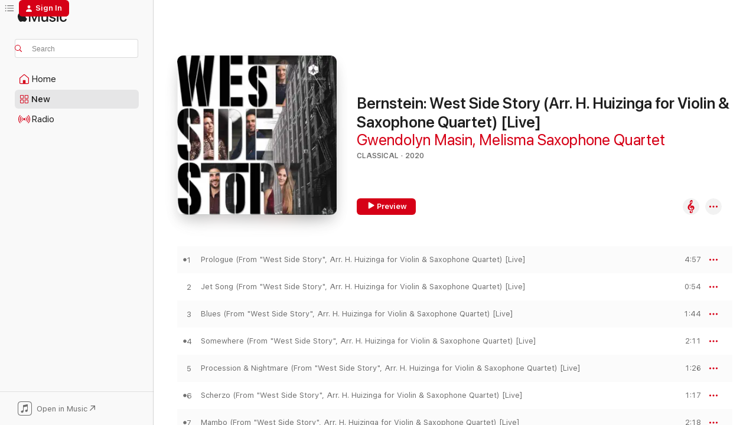

--- FILE ---
content_type: text/html
request_url: https://music.apple.com/us/album/bernstein-west-side-story-arr-h-huizinga-for-violin/1535485375?at=10l5Lm&ct=albums_bernstein:_west_side_story_(arr.&uo=4&itsct=music_box&itscg=30200&ls=1&app=itunes
body_size: 21570
content:
<!DOCTYPE html>
<html dir="ltr" lang="en-US">
    <head>
        <!-- prettier-ignore -->
        <meta charset="utf-8">
        <!-- prettier-ignore -->
        <meta http-equiv="X-UA-Compatible" content="IE=edge">
        <!-- prettier-ignore -->
        <meta
            name="viewport"
            content="width=device-width,initial-scale=1,interactive-widget=resizes-content"
        >
        <!-- prettier-ignore -->
        <meta name="applicable-device" content="pc,mobile">
        <!-- prettier-ignore -->
        <meta name="referrer" content="strict-origin">
        <!-- prettier-ignore -->
        <link
            rel="apple-touch-icon"
            sizes="180x180"
            href="/assets/favicon/favicon-180.png"
        >
        <!-- prettier-ignore -->
        <link
            rel="icon"
            type="image/png"
            sizes="32x32"
            href="/assets/favicon/favicon-32.png"
        >
        <!-- prettier-ignore -->
        <link
            rel="icon"
            type="image/png"
            sizes="16x16"
            href="/assets/favicon/favicon-16.png"
        >
        <!-- prettier-ignore -->
        <link
            rel="mask-icon"
            href="/assets/favicon/favicon.svg"
            color="#fa233b"
        >
        <!-- prettier-ignore -->
        <link rel="manifest" href="/manifest.json">

        <title>‎Bernstein: West Side Story (Arr. H. Huizinga for Violin &amp; Saxophone Quartet) [Live] - Album by Gwendolyn Masin &amp; Melisma Saxophone Quartet - Apple Music</title><!-- HEAD_svelte-1cypuwr_START --><link rel="preconnect" href="//www.apple.com/wss/fonts" crossorigin="anonymous"><link rel="stylesheet" href="//www.apple.com/wss/fonts?families=SF+Pro,v4%7CSF+Pro+Icons,v1&amp;display=swap" type="text/css" referrerpolicy="strict-origin-when-cross-origin"><!-- HEAD_svelte-1cypuwr_END --><!-- HEAD_svelte-eg3hvx_START -->    <meta name="description" content="Listen to Bernstein: West Side Story (Arr. H. Huizinga for Violin &amp; Saxophone Quartet) [Live] by Gwendolyn Masin &amp; Melisma Saxophone Quartet on Apple Music. 2020. 19 Songs. Duration: 42 minutes."> <meta name="keywords" content="listen, Bernstein: West Side Story (Arr. H. Huizinga for Violin &amp; Saxophone Quartet) [Live], Gwendolyn Masin &amp; Melisma Saxophone Quartet, music, singles, songs, Classical, streaming music, apple music"> <link rel="canonical" href="https://classical.music.apple.com/us/album/1535485375">   <link rel="alternate" type="application/json+oembed" href="https://music.apple.com/api/oembed?url=https%3A%2F%2Fmusic.apple.com%2Fus%2Falbum%2Fbernstein-west-side-story-arr-h-huizinga-for-violin%2F1535485375" title="Bernstein: West Side Story (Arr. H. Huizinga for Violin &amp; Saxophone Quartet) [Live] by Gwendolyn Masin &amp; Melisma Saxophone Quartet on Apple Music">  <meta name="al:ios:app_store_id" content="1108187390"> <meta name="al:ios:app_name" content="Apple Music"> <meta name="apple:content_id" content="1535485375"> <meta name="apple:title" content="Bernstein: West Side Story (Arr. H. Huizinga for Violin &amp; Saxophone Quartet) [Live]"> <meta name="apple:description" content="Listen to Bernstein: West Side Story (Arr. H. Huizinga for Violin &amp; Saxophone Quartet) [Live] by Gwendolyn Masin &amp; Melisma Saxophone Quartet on Apple Music. 2020. 19 Songs. Duration: 42 minutes.">   <meta property="og:title" content="Bernstein: West Side Story (Arr. H. Huizinga for Violin &amp; Saxophone Quartet) [Live] by Gwendolyn Masin &amp; Melisma Saxophone Quartet on Apple Music"> <meta property="og:description" content="Album · 2020 · 19 Songs"> <meta property="og:site_name" content="Apple Music - Web Player"> <meta property="og:url" content="https://music.apple.com/us/album/bernstein-west-side-story-arr-h-huizinga-for-violin/1535485375"> <meta property="og:image" content="https://is1-ssl.mzstatic.com/image/thumb/Music114/v4/53/21/2e/53212e95-2278-40f1-fd1b-16ea1012e30c/5060189561452.jpg/1200x630bf-60.jpg"> <meta property="og:image:secure_url" content="https://is1-ssl.mzstatic.com/image/thumb/Music114/v4/53/21/2e/53212e95-2278-40f1-fd1b-16ea1012e30c/5060189561452.jpg/1200x630bf-60.jpg"> <meta property="og:image:alt" content="Bernstein: West Side Story (Arr. H. Huizinga for Violin &amp; Saxophone Quartet) [Live] by Gwendolyn Masin &amp; Melisma Saxophone Quartet on Apple Music"> <meta property="og:image:width" content="1200"> <meta property="og:image:height" content="630"> <meta property="og:image:type" content="image/jpg"> <meta property="og:type" content="music.album"> <meta property="og:locale" content="en_US">  <meta property="music:song_count" content="19"> <meta property="music:song" content="https://music.apple.com/us/song/prologue-from-west-side-story-arr-h-huizinga-for-violin/1535485376"> <meta property="music:song:preview_url:secure_url" content="https://music.apple.com/us/song/prologue-from-west-side-story-arr-h-huizinga-for-violin/1535485376"> <meta property="music:song:disc" content="1"> <meta property="music:song:duration" content="PT4M57S"> <meta property="music:song:track" content="1">  <meta property="music:song" content="https://music.apple.com/us/song/jet-song-from-west-side-story-arr-h-huizinga-for-violin/1535485377"> <meta property="music:song:preview_url:secure_url" content="https://music.apple.com/us/song/jet-song-from-west-side-story-arr-h-huizinga-for-violin/1535485377"> <meta property="music:song:disc" content="1"> <meta property="music:song:duration" content="PT54S"> <meta property="music:song:track" content="2">  <meta property="music:song" content="https://music.apple.com/us/song/blues-from-west-side-story-arr-h-huizinga-for-violin/1535485378"> <meta property="music:song:preview_url:secure_url" content="https://music.apple.com/us/song/blues-from-west-side-story-arr-h-huizinga-for-violin/1535485378"> <meta property="music:song:disc" content="1"> <meta property="music:song:duration" content="PT1M44S"> <meta property="music:song:track" content="3">  <meta property="music:song" content="https://music.apple.com/us/song/somewhere-from-west-side-story-arr-h-huizinga-for-violin/1535485380"> <meta property="music:song:preview_url:secure_url" content="https://music.apple.com/us/song/somewhere-from-west-side-story-arr-h-huizinga-for-violin/1535485380"> <meta property="music:song:disc" content="1"> <meta property="music:song:duration" content="PT2M11S"> <meta property="music:song:track" content="4">  <meta property="music:song" content="https://music.apple.com/us/song/procession-nightmare-from-west-side-story-arr-h-huizinga/1535485382"> <meta property="music:song:preview_url:secure_url" content="https://music.apple.com/us/song/procession-nightmare-from-west-side-story-arr-h-huizinga/1535485382"> <meta property="music:song:disc" content="1"> <meta property="music:song:duration" content="PT1M26S"> <meta property="music:song:track" content="5">  <meta property="music:song" content="https://music.apple.com/us/song/scherzo-from-west-side-story-arr-h-huizinga-for-violin/1535485383"> <meta property="music:song:preview_url:secure_url" content="https://music.apple.com/us/song/scherzo-from-west-side-story-arr-h-huizinga-for-violin/1535485383"> <meta property="music:song:disc" content="1"> <meta property="music:song:duration" content="PT1M17S"> <meta property="music:song:track" content="6">  <meta property="music:song" content="https://music.apple.com/us/song/mambo-from-west-side-story-arr-h-huizinga-for-violin/1535485385"> <meta property="music:song:preview_url:secure_url" content="https://music.apple.com/us/song/mambo-from-west-side-story-arr-h-huizinga-for-violin/1535485385"> <meta property="music:song:disc" content="1"> <meta property="music:song:duration" content="PT2M18S"> <meta property="music:song:track" content="7">  <meta property="music:song" content="https://music.apple.com/us/song/cha-cha-from-west-side-story-arr-h-huizinga-for-violin/1535485536"> <meta property="music:song:preview_url:secure_url" content="https://music.apple.com/us/song/cha-cha-from-west-side-story-arr-h-huizinga-for-violin/1535485536"> <meta property="music:song:disc" content="1"> <meta property="music:song:duration" content="PT1M37S"> <meta property="music:song:track" content="8">  <meta property="music:song" content="https://music.apple.com/us/song/i-feel-pretty-from-west-side-story-arr-h-huizinga-for/1535485537"> <meta property="music:song:preview_url:secure_url" content="https://music.apple.com/us/song/i-feel-pretty-from-west-side-story-arr-h-huizinga-for/1535485537"> <meta property="music:song:disc" content="1"> <meta property="music:song:duration" content="PT2M10S"> <meta property="music:song:track" content="9">  <meta property="music:song" content="https://music.apple.com/us/song/maria-from-west-side-story-arr-h-huizinga-for-violin/1535485538"> <meta property="music:song:preview_url:secure_url" content="https://music.apple.com/us/song/maria-from-west-side-story-arr-h-huizinga-for-violin/1535485538"> <meta property="music:song:disc" content="1"> <meta property="music:song:duration" content="PT2M38S"> <meta property="music:song:track" content="10">  <meta property="music:song" content="https://music.apple.com/us/song/cool-from-west-side-story-arr-h-huizinga-for-violin/1535485539"> <meta property="music:song:preview_url:secure_url" content="https://music.apple.com/us/song/cool-from-west-side-story-arr-h-huizinga-for-violin/1535485539"> <meta property="music:song:disc" content="1"> <meta property="music:song:duration" content="PT1M14S"> <meta property="music:song:track" content="11">  <meta property="music:song" content="https://music.apple.com/us/song/america-from-west-side-story-arr-h-huizinga-for-violin/1535485540"> <meta property="music:song:preview_url:secure_url" content="https://music.apple.com/us/song/america-from-west-side-story-arr-h-huizinga-for-violin/1535485540"> <meta property="music:song:disc" content="1"> <meta property="music:song:duration" content="PT2M35S"> <meta property="music:song:track" content="12">  <meta property="music:song" content="https://music.apple.com/us/song/one-hand-one-heart-from-west-side-story-arr-h-huizinga/1535485541"> <meta property="music:song:preview_url:secure_url" content="https://music.apple.com/us/song/one-hand-one-heart-from-west-side-story-arr-h-huizinga/1535485541"> <meta property="music:song:disc" content="1"> <meta property="music:song:duration" content="PT3M1S"> <meta property="music:song:track" content="13">  <meta property="music:song" content="https://music.apple.com/us/song/gee-officer-krupke-from-west-side-story-arr-h-huizinga/1535485542"> <meta property="music:song:preview_url:secure_url" content="https://music.apple.com/us/song/gee-officer-krupke-from-west-side-story-arr-h-huizinga/1535485542"> <meta property="music:song:disc" content="1"> <meta property="music:song:duration" content="PT2M1S"> <meta property="music:song:track" content="14">  <meta property="music:song" content="https://music.apple.com/us/song/tonight-from-west-side-story-arr-h-huizinga-for-violin/1535485543"> <meta property="music:song:preview_url:secure_url" content="https://music.apple.com/us/song/tonight-from-west-side-story-arr-h-huizinga-for-violin/1535485543"> <meta property="music:song:disc" content="1"> <meta property="music:song:duration" content="PT3M53S"> <meta property="music:song:track" content="15">  <meta property="music:song" content="https://music.apple.com/us/song/a-boy-like-that-from-west-side-story-arr-h-huizinga/1535485544"> <meta property="music:song:preview_url:secure_url" content="https://music.apple.com/us/song/a-boy-like-that-from-west-side-story-arr-h-huizinga/1535485544"> <meta property="music:song:disc" content="1"> <meta property="music:song:duration" content="PT1M33S"> <meta property="music:song:track" content="16">  <meta property="music:song" content="https://music.apple.com/us/song/i-have-a-love-from-west-side-story-arr-h-huizinga/1535485545"> <meta property="music:song:preview_url:secure_url" content="https://music.apple.com/us/song/i-have-a-love-from-west-side-story-arr-h-huizinga/1535485545"> <meta property="music:song:disc" content="1"> <meta property="music:song:duration" content="PT2M18S"> <meta property="music:song:track" content="17">  <meta property="music:song" content="https://music.apple.com/us/song/the-rumble-from-west-side-story-arr-h-huizinga-for/1535485546"> <meta property="music:song:preview_url:secure_url" content="https://music.apple.com/us/song/the-rumble-from-west-side-story-arr-h-huizinga-for/1535485546"> <meta property="music:song:disc" content="1"> <meta property="music:song:duration" content="PT1M59S"> <meta property="music:song:track" content="18">  <meta property="music:song" content="https://music.apple.com/us/song/finale-from-west-side-story-arr-h-huizinga-for-violin/1535485548"> <meta property="music:song:preview_url:secure_url" content="https://music.apple.com/us/song/finale-from-west-side-story-arr-h-huizinga-for-violin/1535485548"> <meta property="music:song:disc" content="1"> <meta property="music:song:duration" content="PT2M6S"> <meta property="music:song:track" content="19">   <meta property="music:musician" content="https://music.apple.com/us/artist/gwendolyn-masin/1077550053"><meta property="music:musician" content="https://music.apple.com/us/artist/melisma-saxophone-quartet/1057882541"> <meta property="music:release_date" content="2020-11-06T00:00:00.000Z">   <meta name="twitter:title" content="Bernstein: West Side Story (Arr. H. Huizinga for Violin &amp; Saxophone Quartet) [Live] by Gwendolyn Masin &amp; Melisma Saxophone Quartet on Apple Music"> <meta name="twitter:description" content="Album · 2020 · 19 Songs"> <meta name="twitter:site" content="@AppleMusic"> <meta name="twitter:image" content="https://is1-ssl.mzstatic.com/image/thumb/Music114/v4/53/21/2e/53212e95-2278-40f1-fd1b-16ea1012e30c/5060189561452.jpg/600x600bf-60.jpg"> <meta name="twitter:image:alt" content="Bernstein: West Side Story (Arr. H. Huizinga for Violin &amp; Saxophone Quartet) [Live] by Gwendolyn Masin &amp; Melisma Saxophone Quartet on Apple Music"> <meta name="twitter:card" content="summary">       <!-- HTML_TAG_START -->
                <script id=schema:music-album type="application/ld+json">
                    {"@context":"http://schema.org","@type":"MusicAlbum","name":"Bernstein: West Side Story (Arr. H. Huizinga for Violin & Saxophone Quartet) [Live]","description":"Listen to Bernstein: West Side Story (Arr. H. Huizinga for Violin & Saxophone Quartet) [Live] by Gwendolyn Masin & Melisma Saxophone Quartet on Apple Music. 2020. 19 Songs. Duration: 42 minutes.","citation":[{"@type":"MusicAlbum","image":"https://is1-ssl.mzstatic.com/image/thumb/Music211/v4/7b/57/f7/7b57f7db-6a41-be7f-f286-f275d2397698/25UMGIM45943.rgb.jpg/1200x630bb.jpg","url":"https://music.apple.com/us/album/bernstein-conducts-the-israel-philharmonic-orchestra/1802024841","name":"Bernstein conducts The Israel Philharmonic Orchestra"},{"@type":"MusicAlbum","image":"https://is1-ssl.mzstatic.com/image/thumb/Music3/v4/c0/42/94/c042949f-3f86-9be7-3055-fa8357feba4d/5414706104323.jpg/1200x630bb.jpg","url":"https://music.apple.com/us/album/philippe-quint-plays-tchaikovsky-arensky/903138973","name":"Philippe Quint plays Tchaikovsky & Arensky"}],"tracks":[{"@type":"MusicRecording","name":"Prologue (From \"West Side Story\", Arr. H. Huizinga for Violin & Saxophone Quartet) [Live]","duration":"PT4M57S","url":"https://music.apple.com/us/song/prologue-from-west-side-story-arr-h-huizinga-for-violin/1535485376","offers":{"@type":"Offer","category":"free","price":0},"audio":{"@type":"AudioObject","potentialAction":{"@type":"ListenAction","expectsAcceptanceOf":{"@type":"Offer","category":"free"},"target":{"@type":"EntryPoint","actionPlatform":"https://music.apple.com/us/song/prologue-from-west-side-story-arr-h-huizinga-for-violin/1535485376"}},"name":"Prologue (From \"West Side Story\", Arr. H. Huizinga for Violin & Saxophone Quartet) [Live]","contentUrl":"https://audio-ssl.itunes.apple.com/itunes-assets/AudioPreview124/v4/2e/27/50/2e275077-3721-a1cb-d09e-c7a7de2c82f1/mzaf_8804719797281293675.plus.aac.ep.m4a","duration":"PT4M57S","uploadDate":"2020-11-06","thumbnailUrl":"https://is1-ssl.mzstatic.com/image/thumb/Music114/v4/53/21/2e/53212e95-2278-40f1-fd1b-16ea1012e30c/5060189561452.jpg/1200x630bb.jpg"}},{"@type":"MusicRecording","name":"Jet Song (From \"West Side Story\", Arr. H. Huizinga for Violin & Saxophone Quartet) [Live]","duration":"PT54S","url":"https://music.apple.com/us/song/jet-song-from-west-side-story-arr-h-huizinga-for-violin/1535485377","offers":{"@type":"Offer","category":"free","price":0},"audio":{"@type":"AudioObject","potentialAction":{"@type":"ListenAction","expectsAcceptanceOf":{"@type":"Offer","category":"free"},"target":{"@type":"EntryPoint","actionPlatform":"https://music.apple.com/us/song/jet-song-from-west-side-story-arr-h-huizinga-for-violin/1535485377"}},"name":"Jet Song (From \"West Side Story\", Arr. H. Huizinga for Violin & Saxophone Quartet) [Live]","contentUrl":"https://audio-ssl.itunes.apple.com/itunes-assets/AudioPreview124/v4/4e/58/02/4e5802ce-1152-dcc3-314e-65f3fa8f1dd9/mzaf_5196642726406895736.plus.aac.p.m4a","duration":"PT54S","uploadDate":"2020-11-06","thumbnailUrl":"https://is1-ssl.mzstatic.com/image/thumb/Music114/v4/53/21/2e/53212e95-2278-40f1-fd1b-16ea1012e30c/5060189561452.jpg/1200x630bb.jpg"}},{"@type":"MusicRecording","name":"Blues (From \"West Side Story\", Arr. H. Huizinga for Violin & Saxophone Quartet) [Live]","duration":"PT1M44S","url":"https://music.apple.com/us/song/blues-from-west-side-story-arr-h-huizinga-for-violin/1535485378","offers":{"@type":"Offer","category":"free","price":0},"audio":{"@type":"AudioObject","potentialAction":{"@type":"ListenAction","expectsAcceptanceOf":{"@type":"Offer","category":"free"},"target":{"@type":"EntryPoint","actionPlatform":"https://music.apple.com/us/song/blues-from-west-side-story-arr-h-huizinga-for-violin/1535485378"}},"name":"Blues (From \"West Side Story\", Arr. H. Huizinga for Violin & Saxophone Quartet) [Live]","contentUrl":"https://audio-ssl.itunes.apple.com/itunes-assets/AudioPreview124/v4/37/bc/bd/37bcbd17-a2cc-5a76-c434-6b12fcdcd926/mzaf_8776767698903417575.plus.aac.p.m4a","duration":"PT1M44S","uploadDate":"2020-11-06","thumbnailUrl":"https://is1-ssl.mzstatic.com/image/thumb/Music114/v4/53/21/2e/53212e95-2278-40f1-fd1b-16ea1012e30c/5060189561452.jpg/1200x630bb.jpg"}},{"@type":"MusicRecording","name":"Somewhere (From \"West Side Story\", Arr. H. Huizinga for Violin & Saxophone Quartet) [Live]","duration":"PT2M11S","url":"https://music.apple.com/us/song/somewhere-from-west-side-story-arr-h-huizinga-for-violin/1535485380","offers":{"@type":"Offer","category":"free","price":0},"audio":{"@type":"AudioObject","potentialAction":{"@type":"ListenAction","expectsAcceptanceOf":{"@type":"Offer","category":"free"},"target":{"@type":"EntryPoint","actionPlatform":"https://music.apple.com/us/song/somewhere-from-west-side-story-arr-h-huizinga-for-violin/1535485380"}},"name":"Somewhere (From \"West Side Story\", Arr. H. Huizinga for Violin & Saxophone Quartet) [Live]","contentUrl":"https://audio-ssl.itunes.apple.com/itunes-assets/AudioPreview114/v4/b9/94/75/b99475eb-78cc-fb81-5fd1-33775a9ddc1b/mzaf_14910621005162350782.plus.aac.p.m4a","duration":"PT2M11S","uploadDate":"2020-11-06","thumbnailUrl":"https://is1-ssl.mzstatic.com/image/thumb/Music114/v4/53/21/2e/53212e95-2278-40f1-fd1b-16ea1012e30c/5060189561452.jpg/1200x630bb.jpg"}},{"@type":"MusicRecording","name":"Procession & Nightmare (From \"West Side Story\", Arr. H. Huizinga for Violin & Saxophone Quartet) [Live]","duration":"PT1M26S","url":"https://music.apple.com/us/song/procession-nightmare-from-west-side-story-arr-h-huizinga/1535485382","offers":{"@type":"Offer","category":"free","price":0},"audio":{"@type":"AudioObject","potentialAction":{"@type":"ListenAction","expectsAcceptanceOf":{"@type":"Offer","category":"free"},"target":{"@type":"EntryPoint","actionPlatform":"https://music.apple.com/us/song/procession-nightmare-from-west-side-story-arr-h-huizinga/1535485382"}},"name":"Procession & Nightmare (From \"West Side Story\", Arr. H. Huizinga for Violin & Saxophone Quartet) [Live]","contentUrl":"https://audio-ssl.itunes.apple.com/itunes-assets/AudioPreview124/v4/f6/79/e0/f679e019-b5a4-bca6-26fa-13d7876c4078/mzaf_8937656138449440916.plus.aac.p.m4a","duration":"PT1M26S","uploadDate":"2020-11-06","thumbnailUrl":"https://is1-ssl.mzstatic.com/image/thumb/Music114/v4/53/21/2e/53212e95-2278-40f1-fd1b-16ea1012e30c/5060189561452.jpg/1200x630bb.jpg"}},{"@type":"MusicRecording","name":"Scherzo (From \"West Side Story\", Arr. H. Huizinga for Violin & Saxophone Quartet) [Live]","duration":"PT1M17S","url":"https://music.apple.com/us/song/scherzo-from-west-side-story-arr-h-huizinga-for-violin/1535485383","offers":{"@type":"Offer","category":"free","price":0},"audio":{"@type":"AudioObject","potentialAction":{"@type":"ListenAction","expectsAcceptanceOf":{"@type":"Offer","category":"free"},"target":{"@type":"EntryPoint","actionPlatform":"https://music.apple.com/us/song/scherzo-from-west-side-story-arr-h-huizinga-for-violin/1535485383"}},"name":"Scherzo (From \"West Side Story\", Arr. H. Huizinga for Violin & Saxophone Quartet) [Live]","contentUrl":"https://audio-ssl.itunes.apple.com/itunes-assets/AudioPreview124/v4/8a/ec/42/8aec4232-5707-8ffe-fd06-57c408ec09a2/mzaf_5354770421140040412.plus.aac.p.m4a","duration":"PT1M17S","uploadDate":"2020-11-06","thumbnailUrl":"https://is1-ssl.mzstatic.com/image/thumb/Music114/v4/53/21/2e/53212e95-2278-40f1-fd1b-16ea1012e30c/5060189561452.jpg/1200x630bb.jpg"}},{"@type":"MusicRecording","name":"Mambo (From \"West Side Story\", Arr. H. Huizinga for Violin & Saxophone Quartet) [Live]","duration":"PT2M18S","url":"https://music.apple.com/us/song/mambo-from-west-side-story-arr-h-huizinga-for-violin/1535485385","offers":{"@type":"Offer","category":"free","price":0},"audio":{"@type":"AudioObject","potentialAction":{"@type":"ListenAction","expectsAcceptanceOf":{"@type":"Offer","category":"free"},"target":{"@type":"EntryPoint","actionPlatform":"https://music.apple.com/us/song/mambo-from-west-side-story-arr-h-huizinga-for-violin/1535485385"}},"name":"Mambo (From \"West Side Story\", Arr. H. Huizinga for Violin & Saxophone Quartet) [Live]","contentUrl":"https://audio-ssl.itunes.apple.com/itunes-assets/AudioPreview114/v4/95/5a/fd/955afd53-266e-46d3-f9bf-adc78e7a5b18/mzaf_1461754075664104677.plus.aac.p.m4a","duration":"PT2M18S","uploadDate":"2020-11-06","thumbnailUrl":"https://is1-ssl.mzstatic.com/image/thumb/Music114/v4/53/21/2e/53212e95-2278-40f1-fd1b-16ea1012e30c/5060189561452.jpg/1200x630bb.jpg"}},{"@type":"MusicRecording","name":"Cha-Cha (From \"West Side Story\", Arr. H. Huizinga for Violin & Saxophone Quartet) [Live]","duration":"PT1M37S","url":"https://music.apple.com/us/song/cha-cha-from-west-side-story-arr-h-huizinga-for-violin/1535485536","offers":{"@type":"Offer","category":"free","price":0},"audio":{"@type":"AudioObject","potentialAction":{"@type":"ListenAction","expectsAcceptanceOf":{"@type":"Offer","category":"free"},"target":{"@type":"EntryPoint","actionPlatform":"https://music.apple.com/us/song/cha-cha-from-west-side-story-arr-h-huizinga-for-violin/1535485536"}},"name":"Cha-Cha (From \"West Side Story\", Arr. H. Huizinga for Violin & Saxophone Quartet) [Live]","contentUrl":"https://audio-ssl.itunes.apple.com/itunes-assets/AudioPreview124/v4/f8/50/61/f85061f4-4563-b588-a065-fd59ff0871bd/mzaf_17511085123344045434.plus.aac.p.m4a","duration":"PT1M37S","uploadDate":"2020-11-06","thumbnailUrl":"https://is1-ssl.mzstatic.com/image/thumb/Music114/v4/53/21/2e/53212e95-2278-40f1-fd1b-16ea1012e30c/5060189561452.jpg/1200x630bb.jpg"}},{"@type":"MusicRecording","name":"I Feel Pretty (From \"West Side Story\", Arr. H. Huizinga for Violin & Saxophone Quartet) [Live]","duration":"PT2M10S","url":"https://music.apple.com/us/song/i-feel-pretty-from-west-side-story-arr-h-huizinga-for/1535485537","offers":{"@type":"Offer","category":"free","price":0},"audio":{"@type":"AudioObject","potentialAction":{"@type":"ListenAction","expectsAcceptanceOf":{"@type":"Offer","category":"free"},"target":{"@type":"EntryPoint","actionPlatform":"https://music.apple.com/us/song/i-feel-pretty-from-west-side-story-arr-h-huizinga-for/1535485537"}},"name":"I Feel Pretty (From \"West Side Story\", Arr. H. Huizinga for Violin & Saxophone Quartet) [Live]","contentUrl":"https://audio-ssl.itunes.apple.com/itunes-assets/AudioPreview125/v4/23/48/5a/23485a3f-bf3e-2286-6130-bc412236f39e/mzaf_2115338843579597817.plus.aac.p.m4a","duration":"PT2M10S","uploadDate":"2020-11-06","thumbnailUrl":"https://is1-ssl.mzstatic.com/image/thumb/Music114/v4/53/21/2e/53212e95-2278-40f1-fd1b-16ea1012e30c/5060189561452.jpg/1200x630bb.jpg"}},{"@type":"MusicRecording","name":"Maria (From \"West Side Story\", Arr. H. Huizinga for Violin & Saxophone Quartet) [Live]","duration":"PT2M38S","url":"https://music.apple.com/us/song/maria-from-west-side-story-arr-h-huizinga-for-violin/1535485538","offers":{"@type":"Offer","category":"free","price":0},"audio":{"@type":"AudioObject","potentialAction":{"@type":"ListenAction","expectsAcceptanceOf":{"@type":"Offer","category":"free"},"target":{"@type":"EntryPoint","actionPlatform":"https://music.apple.com/us/song/maria-from-west-side-story-arr-h-huizinga-for-violin/1535485538"}},"name":"Maria (From \"West Side Story\", Arr. H. Huizinga for Violin & Saxophone Quartet) [Live]","contentUrl":"https://audio-ssl.itunes.apple.com/itunes-assets/AudioPreview115/v4/fd/22/2f/fd222f80-cfa5-9075-aa02-429145304ac3/mzaf_5179938774741417501.plus.aac.ep.m4a","duration":"PT2M38S","uploadDate":"2020-11-06","thumbnailUrl":"https://is1-ssl.mzstatic.com/image/thumb/Music114/v4/53/21/2e/53212e95-2278-40f1-fd1b-16ea1012e30c/5060189561452.jpg/1200x630bb.jpg"}},{"@type":"MusicRecording","name":"Cool (From \"West Side Story\", Arr. H. Huizinga for Violin & Saxophone Quartet) [Live]","duration":"PT1M14S","url":"https://music.apple.com/us/song/cool-from-west-side-story-arr-h-huizinga-for-violin/1535485539","offers":{"@type":"Offer","category":"free","price":0},"audio":{"@type":"AudioObject","potentialAction":{"@type":"ListenAction","expectsAcceptanceOf":{"@type":"Offer","category":"free"},"target":{"@type":"EntryPoint","actionPlatform":"https://music.apple.com/us/song/cool-from-west-side-story-arr-h-huizinga-for-violin/1535485539"}},"name":"Cool (From \"West Side Story\", Arr. H. Huizinga for Violin & Saxophone Quartet) [Live]","contentUrl":"https://audio-ssl.itunes.apple.com/itunes-assets/AudioPreview114/v4/20/78/31/20783120-1128-447c-9263-6f6dd1a56d95/mzaf_17729448649172235324.plus.aac.p.m4a","duration":"PT1M14S","uploadDate":"2020-11-06","thumbnailUrl":"https://is1-ssl.mzstatic.com/image/thumb/Music114/v4/53/21/2e/53212e95-2278-40f1-fd1b-16ea1012e30c/5060189561452.jpg/1200x630bb.jpg"}},{"@type":"MusicRecording","name":"America (From \"West Side Story\", Arr. H. Huizinga for Violin & Saxophone Quartet) [Live]","duration":"PT2M35S","url":"https://music.apple.com/us/song/america-from-west-side-story-arr-h-huizinga-for-violin/1535485540","offers":{"@type":"Offer","category":"free","price":0},"audio":{"@type":"AudioObject","potentialAction":{"@type":"ListenAction","expectsAcceptanceOf":{"@type":"Offer","category":"free"},"target":{"@type":"EntryPoint","actionPlatform":"https://music.apple.com/us/song/america-from-west-side-story-arr-h-huizinga-for-violin/1535485540"}},"name":"America (From \"West Side Story\", Arr. H. Huizinga for Violin & Saxophone Quartet) [Live]","contentUrl":"https://audio-ssl.itunes.apple.com/itunes-assets/AudioPreview114/v4/2b/a1/30/2ba13001-3e22-0ef0-49ad-db2b8a1cb2f6/mzaf_11532283616793506861.plus.aac.ep.m4a","duration":"PT2M35S","uploadDate":"2020-11-06","thumbnailUrl":"https://is1-ssl.mzstatic.com/image/thumb/Music114/v4/53/21/2e/53212e95-2278-40f1-fd1b-16ea1012e30c/5060189561452.jpg/1200x630bb.jpg"}},{"@type":"MusicRecording","name":"One Hand, One Heart (From \"West Side Story\", Arr. H. Huizinga for Violin & Saxophone Quartet) [Live]","duration":"PT3M1S","url":"https://music.apple.com/us/song/one-hand-one-heart-from-west-side-story-arr-h-huizinga/1535485541","offers":{"@type":"Offer","category":"free","price":0},"audio":{"@type":"AudioObject","potentialAction":{"@type":"ListenAction","expectsAcceptanceOf":{"@type":"Offer","category":"free"},"target":{"@type":"EntryPoint","actionPlatform":"https://music.apple.com/us/song/one-hand-one-heart-from-west-side-story-arr-h-huizinga/1535485541"}},"name":"One Hand, One Heart (From \"West Side Story\", Arr. H. Huizinga for Violin & Saxophone Quartet) [Live]","contentUrl":"https://audio-ssl.itunes.apple.com/itunes-assets/AudioPreview114/v4/5e/a2/72/5ea27273-3b49-8767-e326-a1bfd801f659/mzaf_14707447222947828953.plus.aac.ep.m4a","duration":"PT3M1S","uploadDate":"2020-11-06","thumbnailUrl":"https://is1-ssl.mzstatic.com/image/thumb/Music114/v4/53/21/2e/53212e95-2278-40f1-fd1b-16ea1012e30c/5060189561452.jpg/1200x630bb.jpg"}},{"@type":"MusicRecording","name":"Gee, Officer Krupke (From \"West Side Story\", Arr. H. Huizinga for Violin & Saxophone Quartet) [Live]","duration":"PT2M1S","url":"https://music.apple.com/us/song/gee-officer-krupke-from-west-side-story-arr-h-huizinga/1535485542","offers":{"@type":"Offer","category":"free","price":0},"audio":{"@type":"AudioObject","potentialAction":{"@type":"ListenAction","expectsAcceptanceOf":{"@type":"Offer","category":"free"},"target":{"@type":"EntryPoint","actionPlatform":"https://music.apple.com/us/song/gee-officer-krupke-from-west-side-story-arr-h-huizinga/1535485542"}},"name":"Gee, Officer Krupke (From \"West Side Story\", Arr. H. Huizinga for Violin & Saxophone Quartet) [Live]","contentUrl":"https://audio-ssl.itunes.apple.com/itunes-assets/AudioPreview114/v4/e2/8f/19/e28f199c-50b8-34b9-8f02-bfccdec5f6ac/mzaf_16765754116855660383.plus.aac.p.m4a","duration":"PT2M1S","uploadDate":"2020-11-06","thumbnailUrl":"https://is1-ssl.mzstatic.com/image/thumb/Music114/v4/53/21/2e/53212e95-2278-40f1-fd1b-16ea1012e30c/5060189561452.jpg/1200x630bb.jpg"}},{"@type":"MusicRecording","name":"Tonight (From \"West Side Story\", Arr. H. Huizinga for Violin & Saxophone Quartet) [Live]","duration":"PT3M53S","url":"https://music.apple.com/us/song/tonight-from-west-side-story-arr-h-huizinga-for-violin/1535485543","offers":{"@type":"Offer","category":"free","price":0},"audio":{"@type":"AudioObject","potentialAction":{"@type":"ListenAction","expectsAcceptanceOf":{"@type":"Offer","category":"free"},"target":{"@type":"EntryPoint","actionPlatform":"https://music.apple.com/us/song/tonight-from-west-side-story-arr-h-huizinga-for-violin/1535485543"}},"name":"Tonight (From \"West Side Story\", Arr. H. Huizinga for Violin & Saxophone Quartet) [Live]","contentUrl":"https://audio-ssl.itunes.apple.com/itunes-assets/AudioPreview114/v4/f4/7a/46/f47a466f-f254-eaf7-65b5-e12e39b3382e/mzaf_12690014305605102472.plus.aac.ep.m4a","duration":"PT3M53S","uploadDate":"2020-11-06","thumbnailUrl":"https://is1-ssl.mzstatic.com/image/thumb/Music114/v4/53/21/2e/53212e95-2278-40f1-fd1b-16ea1012e30c/5060189561452.jpg/1200x630bb.jpg"}},{"@type":"MusicRecording","name":"A Boy Like That (From \"West Side Story\", Arr. H. Huizinga for Violin & Saxophone Quartet) [Live]","duration":"PT1M33S","url":"https://music.apple.com/us/song/a-boy-like-that-from-west-side-story-arr-h-huizinga/1535485544","offers":{"@type":"Offer","category":"free","price":0},"audio":{"@type":"AudioObject","potentialAction":{"@type":"ListenAction","expectsAcceptanceOf":{"@type":"Offer","category":"free"},"target":{"@type":"EntryPoint","actionPlatform":"https://music.apple.com/us/song/a-boy-like-that-from-west-side-story-arr-h-huizinga/1535485544"}},"name":"A Boy Like That (From \"West Side Story\", Arr. H. Huizinga for Violin & Saxophone Quartet) [Live]","contentUrl":"https://audio-ssl.itunes.apple.com/itunes-assets/AudioPreview124/v4/7f/04/e2/7f04e2a5-bbe7-1f78-9f34-645d3a0dc34e/mzaf_11338119336268192058.plus.aac.p.m4a","duration":"PT1M33S","uploadDate":"2020-11-06","thumbnailUrl":"https://is1-ssl.mzstatic.com/image/thumb/Music114/v4/53/21/2e/53212e95-2278-40f1-fd1b-16ea1012e30c/5060189561452.jpg/1200x630bb.jpg"}},{"@type":"MusicRecording","name":"I Have a Love (From \"West Side Story\", Arr. H. Huizinga for Violin & Saxophone Quartet) [Live]","duration":"PT2M18S","url":"https://music.apple.com/us/song/i-have-a-love-from-west-side-story-arr-h-huizinga/1535485545","offers":{"@type":"Offer","category":"free","price":0},"audio":{"@type":"AudioObject","potentialAction":{"@type":"ListenAction","expectsAcceptanceOf":{"@type":"Offer","category":"free"},"target":{"@type":"EntryPoint","actionPlatform":"https://music.apple.com/us/song/i-have-a-love-from-west-side-story-arr-h-huizinga/1535485545"}},"name":"I Have a Love (From \"West Side Story\", Arr. H. Huizinga for Violin & Saxophone Quartet) [Live]","contentUrl":"https://audio-ssl.itunes.apple.com/itunes-assets/AudioPreview124/v4/b9/c3/3c/b9c33c73-4c9b-9f4b-6c21-0d3f327de539/mzaf_10934743065499162384.plus.aac.p.m4a","duration":"PT2M18S","uploadDate":"2020-11-06","thumbnailUrl":"https://is1-ssl.mzstatic.com/image/thumb/Music114/v4/53/21/2e/53212e95-2278-40f1-fd1b-16ea1012e30c/5060189561452.jpg/1200x630bb.jpg"}},{"@type":"MusicRecording","name":"The Rumble (From \"West Side Story\", Arr. H. Huizinga for Violin & Saxophone Quartet) [Live]","duration":"PT1M59S","url":"https://music.apple.com/us/song/the-rumble-from-west-side-story-arr-h-huizinga-for/1535485546","offers":{"@type":"Offer","category":"free","price":0},"audio":{"@type":"AudioObject","potentialAction":{"@type":"ListenAction","expectsAcceptanceOf":{"@type":"Offer","category":"free"},"target":{"@type":"EntryPoint","actionPlatform":"https://music.apple.com/us/song/the-rumble-from-west-side-story-arr-h-huizinga-for/1535485546"}},"name":"The Rumble (From \"West Side Story\", Arr. H. Huizinga for Violin & Saxophone Quartet) [Live]","contentUrl":"https://audio-ssl.itunes.apple.com/itunes-assets/AudioPreview124/v4/49/a7/40/49a740a2-2405-e386-7bcc-c2767fb1682f/mzaf_3347282158156630513.plus.aac.p.m4a","duration":"PT1M59S","uploadDate":"2020-11-06","thumbnailUrl":"https://is1-ssl.mzstatic.com/image/thumb/Music114/v4/53/21/2e/53212e95-2278-40f1-fd1b-16ea1012e30c/5060189561452.jpg/1200x630bb.jpg"}},{"@type":"MusicRecording","name":"Finale (From \"West Side Story\", Arr. H. Huizinga for Violin & Saxophone Quartet) [Live]","duration":"PT2M6S","url":"https://music.apple.com/us/song/finale-from-west-side-story-arr-h-huizinga-for-violin/1535485548","offers":{"@type":"Offer","category":"free","price":0},"audio":{"@type":"AudioObject","potentialAction":{"@type":"ListenAction","expectsAcceptanceOf":{"@type":"Offer","category":"free"},"target":{"@type":"EntryPoint","actionPlatform":"https://music.apple.com/us/song/finale-from-west-side-story-arr-h-huizinga-for-violin/1535485548"}},"name":"Finale (From \"West Side Story\", Arr. H. Huizinga for Violin & Saxophone Quartet) [Live]","contentUrl":"https://audio-ssl.itunes.apple.com/itunes-assets/AudioPreview124/v4/44/40/e4/4440e48f-8b71-84ac-18b2-ed40cded6040/mzaf_6862203340609575481.plus.aac.p.m4a","duration":"PT2M6S","uploadDate":"2020-11-06","thumbnailUrl":"https://is1-ssl.mzstatic.com/image/thumb/Music114/v4/53/21/2e/53212e95-2278-40f1-fd1b-16ea1012e30c/5060189561452.jpg/1200x630bb.jpg"}}],"workExample":[{"@type":"MusicAlbum","image":"https://is1-ssl.mzstatic.com/image/thumb/Music111/v4/27/2f/fd/272ffdc0-98ba-0c24-b72f-3a0a3368601c/656727928884.jpg/1200x630bb.jpg","url":"https://music.apple.com/us/album/origin-deluxe-edition/1184670531","name":"Origin (Deluxe Edition)"},{"@type":"MusicAlbum","image":"https://is1-ssl.mzstatic.com/image/thumb/Music49/v4/a4/40/15/a44015b7-43ad-207d-343a-304bcace002c/dj.yighbpng.jpg/1200x630bb.jpg","url":"https://music.apple.com/us/album/ysa%C3%BFe-violin-sonata-in-d-minor-op-27-no-3-ballade/1077800853","name":"Ysaÿe: Violin Sonata in D Minor, Op. 27 No. 3 \"Ballade\""},{"@type":"MusicAlbum","image":"https://is1-ssl.mzstatic.com/image/thumb/Music118/v4/54/3a/b6/543ab6c1-223f-17cc-e70c-fdbfce66c04d/656727928921.jpg/1200x630bb.jpg","url":"https://music.apple.com/us/album/trois-music-by-boulanger-faur%C3%A9-vecsey-single/1441678397","name":"Trois: Music by Boulanger, Fauré, Vecsey - Single"},{"@type":"MusicAlbum","image":"https://is1-ssl.mzstatic.com/image/thumb/Music221/v4/43/0b/80/430b8019-fa4a-833b-b0d0-fa9c51587b8f/5060189562800.png/1200x630bb.jpg","url":"https://music.apple.com/us/album/chaconne-in-g-minor-single/1741281555","name":"Chaconne in G Minor - Single"},{"@type":"MusicAlbum","image":"https://is1-ssl.mzstatic.com/image/thumb/Music118/v4/bd/50/d1/bd50d157-977b-cf3a-d423-9fb9b45b02eb/5060189560752.jpg/1200x630bb.jpg","url":"https://music.apple.com/us/album/flame/1304384066","name":"Flame"},{"@type":"MusicAlbum","image":"https://is1-ssl.mzstatic.com/image/thumb/Music30/v4/8d/83/03/8d8303af-318e-2025-2c05-e63e43058a87/GM_Origin_Frontcover-rgb_neu.jpg/1200x630bb.jpg","url":"https://music.apple.com/us/album/origin/1104463120","name":"Origin"},{"@type":"MusicRecording","name":"Prologue (From \"West Side Story\", Arr. H. Huizinga for Violin & Saxophone Quartet) [Live]","duration":"PT4M57S","url":"https://music.apple.com/us/song/prologue-from-west-side-story-arr-h-huizinga-for-violin/1535485376","offers":{"@type":"Offer","category":"free","price":0},"audio":{"@type":"AudioObject","potentialAction":{"@type":"ListenAction","expectsAcceptanceOf":{"@type":"Offer","category":"free"},"target":{"@type":"EntryPoint","actionPlatform":"https://music.apple.com/us/song/prologue-from-west-side-story-arr-h-huizinga-for-violin/1535485376"}},"name":"Prologue (From \"West Side Story\", Arr. H. Huizinga for Violin & Saxophone Quartet) [Live]","contentUrl":"https://audio-ssl.itunes.apple.com/itunes-assets/AudioPreview124/v4/2e/27/50/2e275077-3721-a1cb-d09e-c7a7de2c82f1/mzaf_8804719797281293675.plus.aac.ep.m4a","duration":"PT4M57S","uploadDate":"2020-11-06","thumbnailUrl":"https://is1-ssl.mzstatic.com/image/thumb/Music114/v4/53/21/2e/53212e95-2278-40f1-fd1b-16ea1012e30c/5060189561452.jpg/1200x630bb.jpg"}},{"@type":"MusicRecording","name":"Jet Song (From \"West Side Story\", Arr. H. Huizinga for Violin & Saxophone Quartet) [Live]","duration":"PT54S","url":"https://music.apple.com/us/song/jet-song-from-west-side-story-arr-h-huizinga-for-violin/1535485377","offers":{"@type":"Offer","category":"free","price":0},"audio":{"@type":"AudioObject","potentialAction":{"@type":"ListenAction","expectsAcceptanceOf":{"@type":"Offer","category":"free"},"target":{"@type":"EntryPoint","actionPlatform":"https://music.apple.com/us/song/jet-song-from-west-side-story-arr-h-huizinga-for-violin/1535485377"}},"name":"Jet Song (From \"West Side Story\", Arr. H. Huizinga for Violin & Saxophone Quartet) [Live]","contentUrl":"https://audio-ssl.itunes.apple.com/itunes-assets/AudioPreview124/v4/4e/58/02/4e5802ce-1152-dcc3-314e-65f3fa8f1dd9/mzaf_5196642726406895736.plus.aac.p.m4a","duration":"PT54S","uploadDate":"2020-11-06","thumbnailUrl":"https://is1-ssl.mzstatic.com/image/thumb/Music114/v4/53/21/2e/53212e95-2278-40f1-fd1b-16ea1012e30c/5060189561452.jpg/1200x630bb.jpg"}},{"@type":"MusicRecording","name":"Blues (From \"West Side Story\", Arr. H. Huizinga for Violin & Saxophone Quartet) [Live]","duration":"PT1M44S","url":"https://music.apple.com/us/song/blues-from-west-side-story-arr-h-huizinga-for-violin/1535485378","offers":{"@type":"Offer","category":"free","price":0},"audio":{"@type":"AudioObject","potentialAction":{"@type":"ListenAction","expectsAcceptanceOf":{"@type":"Offer","category":"free"},"target":{"@type":"EntryPoint","actionPlatform":"https://music.apple.com/us/song/blues-from-west-side-story-arr-h-huizinga-for-violin/1535485378"}},"name":"Blues (From \"West Side Story\", Arr. H. Huizinga for Violin & Saxophone Quartet) [Live]","contentUrl":"https://audio-ssl.itunes.apple.com/itunes-assets/AudioPreview124/v4/37/bc/bd/37bcbd17-a2cc-5a76-c434-6b12fcdcd926/mzaf_8776767698903417575.plus.aac.p.m4a","duration":"PT1M44S","uploadDate":"2020-11-06","thumbnailUrl":"https://is1-ssl.mzstatic.com/image/thumb/Music114/v4/53/21/2e/53212e95-2278-40f1-fd1b-16ea1012e30c/5060189561452.jpg/1200x630bb.jpg"}},{"@type":"MusicRecording","name":"Somewhere (From \"West Side Story\", Arr. H. Huizinga for Violin & Saxophone Quartet) [Live]","duration":"PT2M11S","url":"https://music.apple.com/us/song/somewhere-from-west-side-story-arr-h-huizinga-for-violin/1535485380","offers":{"@type":"Offer","category":"free","price":0},"audio":{"@type":"AudioObject","potentialAction":{"@type":"ListenAction","expectsAcceptanceOf":{"@type":"Offer","category":"free"},"target":{"@type":"EntryPoint","actionPlatform":"https://music.apple.com/us/song/somewhere-from-west-side-story-arr-h-huizinga-for-violin/1535485380"}},"name":"Somewhere (From \"West Side Story\", Arr. H. Huizinga for Violin & Saxophone Quartet) [Live]","contentUrl":"https://audio-ssl.itunes.apple.com/itunes-assets/AudioPreview114/v4/b9/94/75/b99475eb-78cc-fb81-5fd1-33775a9ddc1b/mzaf_14910621005162350782.plus.aac.p.m4a","duration":"PT2M11S","uploadDate":"2020-11-06","thumbnailUrl":"https://is1-ssl.mzstatic.com/image/thumb/Music114/v4/53/21/2e/53212e95-2278-40f1-fd1b-16ea1012e30c/5060189561452.jpg/1200x630bb.jpg"}},{"@type":"MusicRecording","name":"Procession & Nightmare (From \"West Side Story\", Arr. H. Huizinga for Violin & Saxophone Quartet) [Live]","duration":"PT1M26S","url":"https://music.apple.com/us/song/procession-nightmare-from-west-side-story-arr-h-huizinga/1535485382","offers":{"@type":"Offer","category":"free","price":0},"audio":{"@type":"AudioObject","potentialAction":{"@type":"ListenAction","expectsAcceptanceOf":{"@type":"Offer","category":"free"},"target":{"@type":"EntryPoint","actionPlatform":"https://music.apple.com/us/song/procession-nightmare-from-west-side-story-arr-h-huizinga/1535485382"}},"name":"Procession & Nightmare (From \"West Side Story\", Arr. H. Huizinga for Violin & Saxophone Quartet) [Live]","contentUrl":"https://audio-ssl.itunes.apple.com/itunes-assets/AudioPreview124/v4/f6/79/e0/f679e019-b5a4-bca6-26fa-13d7876c4078/mzaf_8937656138449440916.plus.aac.p.m4a","duration":"PT1M26S","uploadDate":"2020-11-06","thumbnailUrl":"https://is1-ssl.mzstatic.com/image/thumb/Music114/v4/53/21/2e/53212e95-2278-40f1-fd1b-16ea1012e30c/5060189561452.jpg/1200x630bb.jpg"}},{"@type":"MusicRecording","name":"Scherzo (From \"West Side Story\", Arr. H. Huizinga for Violin & Saxophone Quartet) [Live]","duration":"PT1M17S","url":"https://music.apple.com/us/song/scherzo-from-west-side-story-arr-h-huizinga-for-violin/1535485383","offers":{"@type":"Offer","category":"free","price":0},"audio":{"@type":"AudioObject","potentialAction":{"@type":"ListenAction","expectsAcceptanceOf":{"@type":"Offer","category":"free"},"target":{"@type":"EntryPoint","actionPlatform":"https://music.apple.com/us/song/scherzo-from-west-side-story-arr-h-huizinga-for-violin/1535485383"}},"name":"Scherzo (From \"West Side Story\", Arr. H. Huizinga for Violin & Saxophone Quartet) [Live]","contentUrl":"https://audio-ssl.itunes.apple.com/itunes-assets/AudioPreview124/v4/8a/ec/42/8aec4232-5707-8ffe-fd06-57c408ec09a2/mzaf_5354770421140040412.plus.aac.p.m4a","duration":"PT1M17S","uploadDate":"2020-11-06","thumbnailUrl":"https://is1-ssl.mzstatic.com/image/thumb/Music114/v4/53/21/2e/53212e95-2278-40f1-fd1b-16ea1012e30c/5060189561452.jpg/1200x630bb.jpg"}},{"@type":"MusicRecording","name":"Mambo (From \"West Side Story\", Arr. H. Huizinga for Violin & Saxophone Quartet) [Live]","duration":"PT2M18S","url":"https://music.apple.com/us/song/mambo-from-west-side-story-arr-h-huizinga-for-violin/1535485385","offers":{"@type":"Offer","category":"free","price":0},"audio":{"@type":"AudioObject","potentialAction":{"@type":"ListenAction","expectsAcceptanceOf":{"@type":"Offer","category":"free"},"target":{"@type":"EntryPoint","actionPlatform":"https://music.apple.com/us/song/mambo-from-west-side-story-arr-h-huizinga-for-violin/1535485385"}},"name":"Mambo (From \"West Side Story\", Arr. H. Huizinga for Violin & Saxophone Quartet) [Live]","contentUrl":"https://audio-ssl.itunes.apple.com/itunes-assets/AudioPreview114/v4/95/5a/fd/955afd53-266e-46d3-f9bf-adc78e7a5b18/mzaf_1461754075664104677.plus.aac.p.m4a","duration":"PT2M18S","uploadDate":"2020-11-06","thumbnailUrl":"https://is1-ssl.mzstatic.com/image/thumb/Music114/v4/53/21/2e/53212e95-2278-40f1-fd1b-16ea1012e30c/5060189561452.jpg/1200x630bb.jpg"}},{"@type":"MusicRecording","name":"Cha-Cha (From \"West Side Story\", Arr. H. Huizinga for Violin & Saxophone Quartet) [Live]","duration":"PT1M37S","url":"https://music.apple.com/us/song/cha-cha-from-west-side-story-arr-h-huizinga-for-violin/1535485536","offers":{"@type":"Offer","category":"free","price":0},"audio":{"@type":"AudioObject","potentialAction":{"@type":"ListenAction","expectsAcceptanceOf":{"@type":"Offer","category":"free"},"target":{"@type":"EntryPoint","actionPlatform":"https://music.apple.com/us/song/cha-cha-from-west-side-story-arr-h-huizinga-for-violin/1535485536"}},"name":"Cha-Cha (From \"West Side Story\", Arr. H. Huizinga for Violin & Saxophone Quartet) [Live]","contentUrl":"https://audio-ssl.itunes.apple.com/itunes-assets/AudioPreview124/v4/f8/50/61/f85061f4-4563-b588-a065-fd59ff0871bd/mzaf_17511085123344045434.plus.aac.p.m4a","duration":"PT1M37S","uploadDate":"2020-11-06","thumbnailUrl":"https://is1-ssl.mzstatic.com/image/thumb/Music114/v4/53/21/2e/53212e95-2278-40f1-fd1b-16ea1012e30c/5060189561452.jpg/1200x630bb.jpg"}},{"@type":"MusicRecording","name":"I Feel Pretty (From \"West Side Story\", Arr. H. Huizinga for Violin & Saxophone Quartet) [Live]","duration":"PT2M10S","url":"https://music.apple.com/us/song/i-feel-pretty-from-west-side-story-arr-h-huizinga-for/1535485537","offers":{"@type":"Offer","category":"free","price":0},"audio":{"@type":"AudioObject","potentialAction":{"@type":"ListenAction","expectsAcceptanceOf":{"@type":"Offer","category":"free"},"target":{"@type":"EntryPoint","actionPlatform":"https://music.apple.com/us/song/i-feel-pretty-from-west-side-story-arr-h-huizinga-for/1535485537"}},"name":"I Feel Pretty (From \"West Side Story\", Arr. H. Huizinga for Violin & Saxophone Quartet) [Live]","contentUrl":"https://audio-ssl.itunes.apple.com/itunes-assets/AudioPreview125/v4/23/48/5a/23485a3f-bf3e-2286-6130-bc412236f39e/mzaf_2115338843579597817.plus.aac.p.m4a","duration":"PT2M10S","uploadDate":"2020-11-06","thumbnailUrl":"https://is1-ssl.mzstatic.com/image/thumb/Music114/v4/53/21/2e/53212e95-2278-40f1-fd1b-16ea1012e30c/5060189561452.jpg/1200x630bb.jpg"}},{"@type":"MusicRecording","name":"Maria (From \"West Side Story\", Arr. H. Huizinga for Violin & Saxophone Quartet) [Live]","duration":"PT2M38S","url":"https://music.apple.com/us/song/maria-from-west-side-story-arr-h-huizinga-for-violin/1535485538","offers":{"@type":"Offer","category":"free","price":0},"audio":{"@type":"AudioObject","potentialAction":{"@type":"ListenAction","expectsAcceptanceOf":{"@type":"Offer","category":"free"},"target":{"@type":"EntryPoint","actionPlatform":"https://music.apple.com/us/song/maria-from-west-side-story-arr-h-huizinga-for-violin/1535485538"}},"name":"Maria (From \"West Side Story\", Arr. H. Huizinga for Violin & Saxophone Quartet) [Live]","contentUrl":"https://audio-ssl.itunes.apple.com/itunes-assets/AudioPreview115/v4/fd/22/2f/fd222f80-cfa5-9075-aa02-429145304ac3/mzaf_5179938774741417501.plus.aac.ep.m4a","duration":"PT2M38S","uploadDate":"2020-11-06","thumbnailUrl":"https://is1-ssl.mzstatic.com/image/thumb/Music114/v4/53/21/2e/53212e95-2278-40f1-fd1b-16ea1012e30c/5060189561452.jpg/1200x630bb.jpg"}},{"@type":"MusicRecording","name":"Cool (From \"West Side Story\", Arr. H. Huizinga for Violin & Saxophone Quartet) [Live]","duration":"PT1M14S","url":"https://music.apple.com/us/song/cool-from-west-side-story-arr-h-huizinga-for-violin/1535485539","offers":{"@type":"Offer","category":"free","price":0},"audio":{"@type":"AudioObject","potentialAction":{"@type":"ListenAction","expectsAcceptanceOf":{"@type":"Offer","category":"free"},"target":{"@type":"EntryPoint","actionPlatform":"https://music.apple.com/us/song/cool-from-west-side-story-arr-h-huizinga-for-violin/1535485539"}},"name":"Cool (From \"West Side Story\", Arr. H. Huizinga for Violin & Saxophone Quartet) [Live]","contentUrl":"https://audio-ssl.itunes.apple.com/itunes-assets/AudioPreview114/v4/20/78/31/20783120-1128-447c-9263-6f6dd1a56d95/mzaf_17729448649172235324.plus.aac.p.m4a","duration":"PT1M14S","uploadDate":"2020-11-06","thumbnailUrl":"https://is1-ssl.mzstatic.com/image/thumb/Music114/v4/53/21/2e/53212e95-2278-40f1-fd1b-16ea1012e30c/5060189561452.jpg/1200x630bb.jpg"}},{"@type":"MusicRecording","name":"America (From \"West Side Story\", Arr. H. Huizinga for Violin & Saxophone Quartet) [Live]","duration":"PT2M35S","url":"https://music.apple.com/us/song/america-from-west-side-story-arr-h-huizinga-for-violin/1535485540","offers":{"@type":"Offer","category":"free","price":0},"audio":{"@type":"AudioObject","potentialAction":{"@type":"ListenAction","expectsAcceptanceOf":{"@type":"Offer","category":"free"},"target":{"@type":"EntryPoint","actionPlatform":"https://music.apple.com/us/song/america-from-west-side-story-arr-h-huizinga-for-violin/1535485540"}},"name":"America (From \"West Side Story\", Arr. H. Huizinga for Violin & Saxophone Quartet) [Live]","contentUrl":"https://audio-ssl.itunes.apple.com/itunes-assets/AudioPreview114/v4/2b/a1/30/2ba13001-3e22-0ef0-49ad-db2b8a1cb2f6/mzaf_11532283616793506861.plus.aac.ep.m4a","duration":"PT2M35S","uploadDate":"2020-11-06","thumbnailUrl":"https://is1-ssl.mzstatic.com/image/thumb/Music114/v4/53/21/2e/53212e95-2278-40f1-fd1b-16ea1012e30c/5060189561452.jpg/1200x630bb.jpg"}},{"@type":"MusicRecording","name":"One Hand, One Heart (From \"West Side Story\", Arr. H. Huizinga for Violin & Saxophone Quartet) [Live]","duration":"PT3M1S","url":"https://music.apple.com/us/song/one-hand-one-heart-from-west-side-story-arr-h-huizinga/1535485541","offers":{"@type":"Offer","category":"free","price":0},"audio":{"@type":"AudioObject","potentialAction":{"@type":"ListenAction","expectsAcceptanceOf":{"@type":"Offer","category":"free"},"target":{"@type":"EntryPoint","actionPlatform":"https://music.apple.com/us/song/one-hand-one-heart-from-west-side-story-arr-h-huizinga/1535485541"}},"name":"One Hand, One Heart (From \"West Side Story\", Arr. H. Huizinga for Violin & Saxophone Quartet) [Live]","contentUrl":"https://audio-ssl.itunes.apple.com/itunes-assets/AudioPreview114/v4/5e/a2/72/5ea27273-3b49-8767-e326-a1bfd801f659/mzaf_14707447222947828953.plus.aac.ep.m4a","duration":"PT3M1S","uploadDate":"2020-11-06","thumbnailUrl":"https://is1-ssl.mzstatic.com/image/thumb/Music114/v4/53/21/2e/53212e95-2278-40f1-fd1b-16ea1012e30c/5060189561452.jpg/1200x630bb.jpg"}},{"@type":"MusicRecording","name":"Gee, Officer Krupke (From \"West Side Story\", Arr. H. Huizinga for Violin & Saxophone Quartet) [Live]","duration":"PT2M1S","url":"https://music.apple.com/us/song/gee-officer-krupke-from-west-side-story-arr-h-huizinga/1535485542","offers":{"@type":"Offer","category":"free","price":0},"audio":{"@type":"AudioObject","potentialAction":{"@type":"ListenAction","expectsAcceptanceOf":{"@type":"Offer","category":"free"},"target":{"@type":"EntryPoint","actionPlatform":"https://music.apple.com/us/song/gee-officer-krupke-from-west-side-story-arr-h-huizinga/1535485542"}},"name":"Gee, Officer Krupke (From \"West Side Story\", Arr. H. Huizinga for Violin & Saxophone Quartet) [Live]","contentUrl":"https://audio-ssl.itunes.apple.com/itunes-assets/AudioPreview114/v4/e2/8f/19/e28f199c-50b8-34b9-8f02-bfccdec5f6ac/mzaf_16765754116855660383.plus.aac.p.m4a","duration":"PT2M1S","uploadDate":"2020-11-06","thumbnailUrl":"https://is1-ssl.mzstatic.com/image/thumb/Music114/v4/53/21/2e/53212e95-2278-40f1-fd1b-16ea1012e30c/5060189561452.jpg/1200x630bb.jpg"}},{"@type":"MusicRecording","name":"Tonight (From \"West Side Story\", Arr. H. Huizinga for Violin & Saxophone Quartet) [Live]","duration":"PT3M53S","url":"https://music.apple.com/us/song/tonight-from-west-side-story-arr-h-huizinga-for-violin/1535485543","offers":{"@type":"Offer","category":"free","price":0},"audio":{"@type":"AudioObject","potentialAction":{"@type":"ListenAction","expectsAcceptanceOf":{"@type":"Offer","category":"free"},"target":{"@type":"EntryPoint","actionPlatform":"https://music.apple.com/us/song/tonight-from-west-side-story-arr-h-huizinga-for-violin/1535485543"}},"name":"Tonight (From \"West Side Story\", Arr. H. Huizinga for Violin & Saxophone Quartet) [Live]","contentUrl":"https://audio-ssl.itunes.apple.com/itunes-assets/AudioPreview114/v4/f4/7a/46/f47a466f-f254-eaf7-65b5-e12e39b3382e/mzaf_12690014305605102472.plus.aac.ep.m4a","duration":"PT3M53S","uploadDate":"2020-11-06","thumbnailUrl":"https://is1-ssl.mzstatic.com/image/thumb/Music114/v4/53/21/2e/53212e95-2278-40f1-fd1b-16ea1012e30c/5060189561452.jpg/1200x630bb.jpg"}},{"@type":"MusicRecording","name":"A Boy Like That (From \"West Side Story\", Arr. H. Huizinga for Violin & Saxophone Quartet) [Live]","duration":"PT1M33S","url":"https://music.apple.com/us/song/a-boy-like-that-from-west-side-story-arr-h-huizinga/1535485544","offers":{"@type":"Offer","category":"free","price":0},"audio":{"@type":"AudioObject","potentialAction":{"@type":"ListenAction","expectsAcceptanceOf":{"@type":"Offer","category":"free"},"target":{"@type":"EntryPoint","actionPlatform":"https://music.apple.com/us/song/a-boy-like-that-from-west-side-story-arr-h-huizinga/1535485544"}},"name":"A Boy Like That (From \"West Side Story\", Arr. H. Huizinga for Violin & Saxophone Quartet) [Live]","contentUrl":"https://audio-ssl.itunes.apple.com/itunes-assets/AudioPreview124/v4/7f/04/e2/7f04e2a5-bbe7-1f78-9f34-645d3a0dc34e/mzaf_11338119336268192058.plus.aac.p.m4a","duration":"PT1M33S","uploadDate":"2020-11-06","thumbnailUrl":"https://is1-ssl.mzstatic.com/image/thumb/Music114/v4/53/21/2e/53212e95-2278-40f1-fd1b-16ea1012e30c/5060189561452.jpg/1200x630bb.jpg"}},{"@type":"MusicRecording","name":"I Have a Love (From \"West Side Story\", Arr. H. Huizinga for Violin & Saxophone Quartet) [Live]","duration":"PT2M18S","url":"https://music.apple.com/us/song/i-have-a-love-from-west-side-story-arr-h-huizinga/1535485545","offers":{"@type":"Offer","category":"free","price":0},"audio":{"@type":"AudioObject","potentialAction":{"@type":"ListenAction","expectsAcceptanceOf":{"@type":"Offer","category":"free"},"target":{"@type":"EntryPoint","actionPlatform":"https://music.apple.com/us/song/i-have-a-love-from-west-side-story-arr-h-huizinga/1535485545"}},"name":"I Have a Love (From \"West Side Story\", Arr. H. Huizinga for Violin & Saxophone Quartet) [Live]","contentUrl":"https://audio-ssl.itunes.apple.com/itunes-assets/AudioPreview124/v4/b9/c3/3c/b9c33c73-4c9b-9f4b-6c21-0d3f327de539/mzaf_10934743065499162384.plus.aac.p.m4a","duration":"PT2M18S","uploadDate":"2020-11-06","thumbnailUrl":"https://is1-ssl.mzstatic.com/image/thumb/Music114/v4/53/21/2e/53212e95-2278-40f1-fd1b-16ea1012e30c/5060189561452.jpg/1200x630bb.jpg"}},{"@type":"MusicRecording","name":"The Rumble (From \"West Side Story\", Arr. H. Huizinga for Violin & Saxophone Quartet) [Live]","duration":"PT1M59S","url":"https://music.apple.com/us/song/the-rumble-from-west-side-story-arr-h-huizinga-for/1535485546","offers":{"@type":"Offer","category":"free","price":0},"audio":{"@type":"AudioObject","potentialAction":{"@type":"ListenAction","expectsAcceptanceOf":{"@type":"Offer","category":"free"},"target":{"@type":"EntryPoint","actionPlatform":"https://music.apple.com/us/song/the-rumble-from-west-side-story-arr-h-huizinga-for/1535485546"}},"name":"The Rumble (From \"West Side Story\", Arr. H. Huizinga for Violin & Saxophone Quartet) [Live]","contentUrl":"https://audio-ssl.itunes.apple.com/itunes-assets/AudioPreview124/v4/49/a7/40/49a740a2-2405-e386-7bcc-c2767fb1682f/mzaf_3347282158156630513.plus.aac.p.m4a","duration":"PT1M59S","uploadDate":"2020-11-06","thumbnailUrl":"https://is1-ssl.mzstatic.com/image/thumb/Music114/v4/53/21/2e/53212e95-2278-40f1-fd1b-16ea1012e30c/5060189561452.jpg/1200x630bb.jpg"}},{"@type":"MusicRecording","name":"Finale (From \"West Side Story\", Arr. H. Huizinga for Violin & Saxophone Quartet) [Live]","duration":"PT2M6S","url":"https://music.apple.com/us/song/finale-from-west-side-story-arr-h-huizinga-for-violin/1535485548","offers":{"@type":"Offer","category":"free","price":0},"audio":{"@type":"AudioObject","potentialAction":{"@type":"ListenAction","expectsAcceptanceOf":{"@type":"Offer","category":"free"},"target":{"@type":"EntryPoint","actionPlatform":"https://music.apple.com/us/song/finale-from-west-side-story-arr-h-huizinga-for-violin/1535485548"}},"name":"Finale (From \"West Side Story\", Arr. H. Huizinga for Violin & Saxophone Quartet) [Live]","contentUrl":"https://audio-ssl.itunes.apple.com/itunes-assets/AudioPreview124/v4/44/40/e4/4440e48f-8b71-84ac-18b2-ed40cded6040/mzaf_6862203340609575481.plus.aac.p.m4a","duration":"PT2M6S","uploadDate":"2020-11-06","thumbnailUrl":"https://is1-ssl.mzstatic.com/image/thumb/Music114/v4/53/21/2e/53212e95-2278-40f1-fd1b-16ea1012e30c/5060189561452.jpg/1200x630bb.jpg"}}],"url":"https://music.apple.com/us/album/bernstein-west-side-story-arr-h-huizinga-for-violin/1535485375","image":"https://is1-ssl.mzstatic.com/image/thumb/Music114/v4/53/21/2e/53212e95-2278-40f1-fd1b-16ea1012e30c/5060189561452.jpg/1200x630bb.jpg","potentialAction":{"@type":"ListenAction","expectsAcceptanceOf":{"@type":"Offer","category":"free"},"target":{"@type":"EntryPoint","actionPlatform":"https://music.apple.com/us/album/bernstein-west-side-story-arr-h-huizinga-for-violin/1535485375"}},"genre":["Classical","Music","Chamber Music"],"datePublished":"2020-11-06","byArtist":[{"@type":"MusicGroup","url":"https://music.apple.com/us/artist/gwendolyn-masin/1077550053","name":"Gwendolyn Masin"},{"@type":"MusicGroup","url":"https://music.apple.com/us/artist/melisma-saxophone-quartet/1057882541","name":"Melisma Saxophone Quartet"}]}
                </script>
                <!-- HTML_TAG_END -->    <!-- HEAD_svelte-eg3hvx_END -->
      <script type="module" crossorigin src="/assets/index~8a6f659a1b.js"></script>
      <link rel="stylesheet" href="/assets/index~99bed3cf08.css">
      <script type="module">import.meta.url;import("_").catch(()=>1);async function* g(){};window.__vite_is_modern_browser=true;</script>
      <script type="module">!function(){if(window.__vite_is_modern_browser)return;console.warn("vite: loading legacy chunks, syntax error above and the same error below should be ignored");var e=document.getElementById("vite-legacy-polyfill"),n=document.createElement("script");n.src=e.src,n.onload=function(){System.import(document.getElementById('vite-legacy-entry').getAttribute('data-src'))},document.body.appendChild(n)}();</script>
    </head>
    <body>
        <script src="/assets/focus-visible/focus-visible.min.js"></script>
        
        <script
            async
            src="/includes/js-cdn/musickit/v3/amp/musickit.js"
        ></script>
        <script
            type="module"
            async
            src="/includes/js-cdn/musickit/v3/components/musickit-components/musickit-components.esm.js"
        ></script>
        <script
            nomodule
            async
            src="/includes/js-cdn/musickit/v3/components/musickit-components/musickit-components.js"
        ></script>
        <svg style="display: none" xmlns="http://www.w3.org/2000/svg">
            <symbol id="play-circle-fill" viewBox="0 0 60 60">
                <path
                    class="icon-circle-fill__circle"
                    fill="var(--iconCircleFillBG, transparent)"
                    d="M30 60c16.411 0 30-13.617 30-30C60 13.588 46.382 0 29.971 0 13.588 0 .001 13.588.001 30c0 16.383 13.617 30 30 30Z"
                />
                <path
                    fill="var(--iconFillArrow, var(--keyColor, black))"
                    d="M24.411 41.853c-1.41.853-3.028.177-3.028-1.294V19.47c0-1.44 1.735-2.058 3.028-1.294l17.265 10.235a1.89 1.89 0 0 1 0 3.265L24.411 41.853Z"
                />
            </symbol>
        </svg>
        <div class="body-container">
              <div class="app-container svelte-t3vj1e" data-testid="app-container">   <div class="header svelte-rjjbqs" data-testid="header"><nav data-testid="navigation" class="navigation svelte-13li0vp"><div class="navigation__header svelte-13li0vp"><div data-testid="logo" class="logo svelte-1o7dz8w"> <a aria-label="Apple Music" role="img" href="https://music.apple.com/us/home" class="svelte-1o7dz8w"><svg height="20" viewBox="0 0 83 20" width="83" xmlns="http://www.w3.org/2000/svg" class="logo" aria-hidden="true"><path d="M34.752 19.746V6.243h-.088l-5.433 13.503h-2.074L21.711 6.243h-.087v13.503h-2.548V1.399h3.235l5.833 14.621h.1l5.82-14.62h3.248v18.347h-2.56zm16.649 0h-2.586v-2.263h-.062c-.725 1.602-2.061 2.504-4.072 2.504-2.86 0-4.61-1.894-4.61-4.958V6.37h2.698v8.125c0 2.034.95 3.127 2.81 3.127 1.95 0 3.124-1.373 3.124-3.458V6.37H51.4v13.376zm7.394-13.618c3.06 0 5.046 1.73 5.134 4.196h-2.536c-.15-1.296-1.087-2.11-2.598-2.11-1.462 0-2.436.724-2.436 1.793 0 .839.6 1.41 2.023 1.741l2.136.496c2.686.636 3.71 1.704 3.71 3.636 0 2.442-2.236 4.12-5.333 4.12-3.285 0-5.26-1.64-5.509-4.183h2.673c.25 1.398 1.187 2.085 2.836 2.085 1.623 0 2.623-.687 2.623-1.78 0-.865-.487-1.373-1.924-1.704l-2.136-.508c-2.498-.585-3.735-1.806-3.735-3.75 0-2.391 2.049-4.032 5.072-4.032zM66.1 2.836c0-.878.7-1.577 1.561-1.577.862 0 1.55.7 1.55 1.577 0 .864-.688 1.576-1.55 1.576a1.573 1.573 0 0 1-1.56-1.576zm.212 3.534h2.698v13.376h-2.698zm14.089 4.603c-.275-1.424-1.324-2.556-3.085-2.556-2.086 0-3.46 1.767-3.46 4.64 0 2.938 1.386 4.642 3.485 4.642 1.66 0 2.748-.928 3.06-2.48H83C82.713 18.067 80.477 20 77.317 20c-3.76 0-6.208-2.62-6.208-6.942 0-4.247 2.448-6.93 6.183-6.93 3.385 0 5.446 2.213 5.683 4.845h-2.573zM10.824 3.189c-.698.834-1.805 1.496-2.913 1.398-.145-1.128.41-2.33 1.036-3.065C9.644.662 10.848.05 11.835 0c.121 1.178-.336 2.33-1.01 3.19zm.999 1.619c.624.049 2.425.244 3.578 1.98-.096.074-2.137 1.272-2.113 3.79.024 3.01 2.593 4.012 2.617 4.037-.024.074-.407 1.419-1.344 2.812-.817 1.224-1.657 2.422-3.002 2.447-1.297.024-1.73-.783-3.218-.783-1.489 0-1.97.758-3.194.807-1.297.048-2.28-1.297-3.097-2.52C.368 14.908-.904 10.408.825 7.375c.84-1.516 2.377-2.47 4.034-2.495 1.273-.023 2.45.857 3.218.857.769 0 2.137-1.027 3.746-.93z"></path></svg></a>   </div> <div class="search-input-wrapper svelte-nrtdem" data-testid="search-input"><div data-testid="amp-search-input" aria-controls="search-suggestions" aria-expanded="false" aria-haspopup="listbox" aria-owns="search-suggestions" class="search-input-container svelte-rg26q6" tabindex="-1" role=""><div class="flex-container svelte-rg26q6"><form id="search-input-form" class="svelte-rg26q6"><svg height="16" width="16" viewBox="0 0 16 16" class="search-svg" aria-hidden="true"><path d="M11.87 10.835c.018.015.035.03.051.047l3.864 3.863a.735.735 0 1 1-1.04 1.04l-3.863-3.864a.744.744 0 0 1-.047-.051 6.667 6.667 0 1 1 1.035-1.035zM6.667 12a5.333 5.333 0 1 0 0-10.667 5.333 5.333 0 0 0 0 10.667z"></path></svg> <input aria-autocomplete="list" aria-multiline="false" aria-controls="search-suggestions" aria-label="Search" placeholder="Search" spellcheck="false" autocomplete="off" autocorrect="off" autocapitalize="off" type="text" inputmode="search" class="search-input__text-field svelte-rg26q6" data-testid="search-input__text-field"></form> </div> <div data-testid="search-scope-bar"></div>   </div> </div></div> <div data-testid="navigation-content" class="navigation__content svelte-13li0vp" id="navigation" aria-hidden="false"><div class="navigation__scrollable-container svelte-13li0vp"><div data-testid="navigation-items-primary" class="navigation-items navigation-items--primary svelte-ng61m8"> <ul class="navigation-items__list svelte-ng61m8">  <li class="navigation-item navigation-item__home svelte-1a5yt87" aria-selected="false" data-testid="navigation-item"> <a href="https://music.apple.com/us/home" class="navigation-item__link svelte-1a5yt87" role="button" data-testid="home" aria-pressed="false"><div class="navigation-item__content svelte-zhx7t9"> <span class="navigation-item__icon svelte-zhx7t9"> <svg width="24" height="24" viewBox="0 0 24 24" xmlns="http://www.w3.org/2000/svg" aria-hidden="true"><path d="M5.93 20.16a1.94 1.94 0 0 1-1.43-.502c-.334-.335-.502-.794-.502-1.393v-7.142c0-.362.062-.688.177-.953.123-.264.326-.529.6-.75l6.145-5.157c.176-.141.344-.247.52-.318.176-.07.362-.105.564-.105.194 0 .388.035.565.105.176.07.352.177.52.318l6.146 5.158c.273.23.467.476.59.75.124.264.177.59.177.96v7.134c0 .59-.159 1.058-.503 1.393-.335.335-.811.503-1.428.503H5.929Zm12.14-1.172c.221 0 .406-.07.547-.212a.688.688 0 0 0 .22-.511v-7.142c0-.177-.026-.344-.087-.459a.97.97 0 0 0-.265-.353l-6.154-5.149a.756.756 0 0 0-.177-.115.37.37 0 0 0-.15-.035.37.37 0 0 0-.158.035l-.177.115-6.145 5.15a.982.982 0 0 0-.274.352 1.13 1.13 0 0 0-.088.468v7.133c0 .203.08.379.23.511a.744.744 0 0 0 .546.212h12.133Zm-8.323-4.7c0-.176.062-.326.177-.432a.6.6 0 0 1 .423-.159h3.315c.176 0 .326.053.432.16s.159.255.159.431v4.973H9.756v-4.973Z"></path></svg> </span> <span class="navigation-item__label svelte-zhx7t9"> Home </span> </div></a>  </li>  <li class="navigation-item navigation-item__new svelte-1a5yt87" aria-selected="false" data-testid="navigation-item"> <a href="https://music.apple.com/us/new" class="navigation-item__link svelte-1a5yt87" role="button" data-testid="new" aria-pressed="false"><div class="navigation-item__content svelte-zhx7t9"> <span class="navigation-item__icon svelte-zhx7t9"> <svg height="24" viewBox="0 0 24 24" width="24" aria-hidden="true"><path d="M9.92 11.354c.966 0 1.453-.487 1.453-1.49v-3.4c0-1.004-.487-1.483-1.453-1.483H6.452C5.487 4.981 5 5.46 5 6.464v3.4c0 1.003.487 1.49 1.452 1.49zm7.628 0c.965 0 1.452-.487 1.452-1.49v-3.4c0-1.004-.487-1.483-1.452-1.483h-3.46c-.974 0-1.46.479-1.46 1.483v3.4c0 1.003.486 1.49 1.46 1.49zm-7.65-1.073h-3.43c-.266 0-.396-.137-.396-.418v-3.4c0-.273.13-.41.396-.41h3.43c.265 0 .402.137.402.41v3.4c0 .281-.137.418-.403.418zm7.634 0h-3.43c-.273 0-.402-.137-.402-.418v-3.4c0-.273.129-.41.403-.41h3.43c.265 0 .395.137.395.41v3.4c0 .281-.13.418-.396.418zm-7.612 8.7c.966 0 1.453-.48 1.453-1.483v-3.407c0-.996-.487-1.483-1.453-1.483H6.452c-.965 0-1.452.487-1.452 1.483v3.407c0 1.004.487 1.483 1.452 1.483zm7.628 0c.965 0 1.452-.48 1.452-1.483v-3.407c0-.996-.487-1.483-1.452-1.483h-3.46c-.974 0-1.46.487-1.46 1.483v3.407c0 1.004.486 1.483 1.46 1.483zm-7.65-1.072h-3.43c-.266 0-.396-.137-.396-.41v-3.4c0-.282.13-.418.396-.418h3.43c.265 0 .402.136.402.418v3.4c0 .273-.137.41-.403.41zm7.634 0h-3.43c-.273 0-.402-.137-.402-.41v-3.4c0-.282.129-.418.403-.418h3.43c.265 0 .395.136.395.418v3.4c0 .273-.13.41-.396.41z" fill-opacity=".95"></path></svg> </span> <span class="navigation-item__label svelte-zhx7t9"> New </span> </div></a>  </li>  <li class="navigation-item navigation-item__radio svelte-1a5yt87" aria-selected="false" data-testid="navigation-item"> <a href="https://music.apple.com/us/radio" class="navigation-item__link svelte-1a5yt87" role="button" data-testid="radio" aria-pressed="false"><div class="navigation-item__content svelte-zhx7t9"> <span class="navigation-item__icon svelte-zhx7t9"> <svg width="24" height="24" viewBox="0 0 24 24" xmlns="http://www.w3.org/2000/svg" aria-hidden="true"><path d="M19.359 18.57C21.033 16.818 22 14.461 22 11.89s-.967-4.93-2.641-6.68c-.276-.292-.653-.26-.868-.023-.222.246-.176.591.085.868 1.466 1.535 2.272 3.593 2.272 5.835 0 2.241-.806 4.3-2.272 5.835-.261.268-.307.621-.085.86.215.245.592.276.868-.016zm-13.85.014c.222-.238.176-.59-.085-.86-1.474-1.535-2.272-3.593-2.272-5.834 0-2.242.798-4.3 2.272-5.835.261-.277.307-.622.085-.868-.215-.238-.592-.269-.868.023C2.967 6.96 2 9.318 2 11.89s.967 4.929 2.641 6.68c.276.29.653.26.868.014zm1.957-1.873c.223-.253.162-.583-.1-.867-.951-1.068-1.473-2.45-1.473-3.954 0-1.505.522-2.887 1.474-3.954.26-.284.322-.614.1-.876-.23-.26-.622-.26-.891.039-1.175 1.274-1.827 2.963-1.827 4.79 0 1.82.652 3.517 1.827 4.784.269.3.66.307.89.038zm9.958-.038c1.175-1.267 1.827-2.964 1.827-4.783 0-1.828-.652-3.517-1.827-4.791-.269-.3-.66-.3-.89-.039-.23.262-.162.592.092.876.96 1.067 1.481 2.449 1.481 3.954 0 1.504-.522 2.886-1.481 3.954-.254.284-.323.614-.092.867.23.269.621.261.89-.038zm-8.061-1.966c.23-.26.13-.568-.092-.883-.415-.522-.63-1.197-.63-1.934 0-.737.215-1.413.63-1.943.222-.307.322-.614.092-.875s-.653-.261-.906.054a4.385 4.385 0 0 0-.968 2.764 4.38 4.38 0 0 0 .968 2.756c.253.322.675.322.906.061zm6.18-.061a4.38 4.38 0 0 0 .968-2.756 4.385 4.385 0 0 0-.968-2.764c-.253-.315-.675-.315-.906-.054-.23.261-.138.568.092.875.415.53.63 1.206.63 1.943 0 .737-.215 1.412-.63 1.934-.23.315-.322.622-.092.883s.653.261.906-.061zm-3.547-.967c.96 0 1.789-.814 1.789-1.797s-.83-1.789-1.789-1.789c-.96 0-1.781.806-1.781 1.789 0 .983.821 1.797 1.781 1.797z"></path></svg> </span> <span class="navigation-item__label svelte-zhx7t9"> Radio </span> </div></a>  </li>  <li class="navigation-item navigation-item__search svelte-1a5yt87" aria-selected="false" data-testid="navigation-item"> <a href="https://music.apple.com/us/search" class="navigation-item__link svelte-1a5yt87" role="button" data-testid="search" aria-pressed="false"><div class="navigation-item__content svelte-zhx7t9"> <span class="navigation-item__icon svelte-zhx7t9"> <svg height="24" viewBox="0 0 24 24" width="24" aria-hidden="true"><path d="M17.979 18.553c.476 0 .813-.366.813-.835a.807.807 0 0 0-.235-.586l-3.45-3.457a5.61 5.61 0 0 0 1.158-3.413c0-3.098-2.535-5.633-5.633-5.633C7.542 4.63 5 7.156 5 10.262c0 3.098 2.534 5.632 5.632 5.632a5.614 5.614 0 0 0 3.274-1.055l3.472 3.472a.835.835 0 0 0 .6.242zm-7.347-3.875c-2.417 0-4.416-2-4.416-4.416 0-2.417 2-4.417 4.416-4.417 2.417 0 4.417 2 4.417 4.417s-2 4.416-4.417 4.416z" fill-opacity=".95"></path></svg> </span> <span class="navigation-item__label svelte-zhx7t9"> Search </span> </div></a>  </li></ul> </div>   </div> <div class="navigation__native-cta"><div slot="native-cta"><div data-testid="native-cta" class="native-cta svelte-6xh86f  native-cta--authenticated"><button class="native-cta__button svelte-6xh86f" data-testid="native-cta-button"><span class="native-cta__app-icon svelte-6xh86f"><svg width="24" height="24" xmlns="http://www.w3.org/2000/svg" xml:space="preserve" style="fill-rule:evenodd;clip-rule:evenodd;stroke-linejoin:round;stroke-miterlimit:2" viewBox="0 0 24 24" slot="app-icon" aria-hidden="true"><path d="M22.567 1.496C21.448.393 19.956.045 17.293.045H6.566c-2.508 0-4.028.376-5.12 1.465C.344 2.601 0 4.09 0 6.611v10.727c0 2.695.33 4.18 1.432 5.257 1.106 1.103 2.595 1.45 5.275 1.45h10.586c2.663 0 4.169-.347 5.274-1.45C23.656 21.504 24 20.033 24 17.338V6.752c0-2.694-.344-4.179-1.433-5.256Zm.411 4.9v11.299c0 1.898-.338 3.286-1.188 4.137-.851.864-2.256 1.191-4.141 1.191H6.35c-1.884 0-3.303-.341-4.154-1.191-.85-.851-1.174-2.239-1.174-4.137V6.54c0-2.014.324-3.445 1.16-4.295.851-.864 2.312-1.177 4.313-1.177h11.154c1.885 0 3.29.341 4.141 1.191.864.85 1.188 2.239 1.188 4.137Z" style="fill-rule:nonzero"></path><path d="M7.413 19.255c.987 0 2.48-.728 2.48-2.672v-6.385c0-.35.063-.428.378-.494l5.298-1.095c.351-.067.534.025.534.333l.035 4.286c0 .337-.182.586-.53.652l-1.014.228c-1.361.3-2.007.923-2.007 1.937 0 1.017.79 1.748 1.926 1.748.986 0 2.444-.679 2.444-2.64V5.654c0-.636-.279-.821-1.016-.66L9.646 6.298c-.448.091-.674.329-.674.699l.035 7.697c0 .336-.148.546-.446.613l-1.067.21c-1.329.266-1.986.93-1.986 1.993 0 1.017.786 1.745 1.905 1.745Z" style="fill-rule:nonzero"></path></svg></span> <span class="native-cta__label svelte-6xh86f">Open in Music</span> <span class="native-cta__arrow svelte-6xh86f"><svg height="16" width="16" viewBox="0 0 16 16" class="native-cta-action" aria-hidden="true"><path d="M1.559 16 13.795 3.764v8.962H16V0H3.274v2.205h8.962L0 14.441 1.559 16z"></path></svg></span></button> </div>  </div></div></div> </nav> </div>  <div class="player-bar player-bar__floating-player svelte-1rr9v04" data-testid="player-bar" aria-label="Music controls" aria-hidden="false">   </div>   <div id="scrollable-page" class="scrollable-page svelte-mt0bfj" data-main-content data-testid="main-section" aria-hidden="false"><main data-testid="main" class="svelte-bzjlhs"><div class="content-container svelte-bzjlhs" data-testid="content-container"><div class="search-input-wrapper svelte-nrtdem" data-testid="search-input"><div data-testid="amp-search-input" aria-controls="search-suggestions" aria-expanded="false" aria-haspopup="listbox" aria-owns="search-suggestions" class="search-input-container svelte-rg26q6" tabindex="-1" role=""><div class="flex-container svelte-rg26q6"><form id="search-input-form" class="svelte-rg26q6"><svg height="16" width="16" viewBox="0 0 16 16" class="search-svg" aria-hidden="true"><path d="M11.87 10.835c.018.015.035.03.051.047l3.864 3.863a.735.735 0 1 1-1.04 1.04l-3.863-3.864a.744.744 0 0 1-.047-.051 6.667 6.667 0 1 1 1.035-1.035zM6.667 12a5.333 5.333 0 1 0 0-10.667 5.333 5.333 0 0 0 0 10.667z"></path></svg> <input value="" aria-autocomplete="list" aria-multiline="false" aria-controls="search-suggestions" aria-label="Search" placeholder="Search" spellcheck="false" autocomplete="off" autocorrect="off" autocapitalize="off" type="text" inputmode="search" class="search-input__text-field svelte-rg26q6" data-testid="search-input__text-field"></form> </div> <div data-testid="search-scope-bar"> </div>   </div> </div>      <div class="section svelte-wa5vzl" data-testid="section-container" aria-label="Featured"> <div class="section-content svelte-wa5vzl" data-testid="section-content">  <div class="container-detail-header svelte-1uuona0 container-detail-header--no-description" data-testid="container-detail-header"><div slot="artwork"><div class="artwork__radiosity svelte-1agpw2h"> <div data-testid="artwork-component" class="artwork-component artwork-component--aspect-ratio artwork-component--orientation-square svelte-uduhys        artwork-component--has-borders" style="
            --artwork-bg-color: #212121;
            --aspect-ratio: 1;
            --placeholder-bg-color: #212121;
       ">   <picture class="svelte-uduhys"><source sizes=" (max-width:1319px) 296px,(min-width:1320px) and (max-width:1679px) 316px,316px" srcset="https://is1-ssl.mzstatic.com/image/thumb/Music114/v4/53/21/2e/53212e95-2278-40f1-fd1b-16ea1012e30c/5060189561452.jpg/296x296bb.webp 296w,https://is1-ssl.mzstatic.com/image/thumb/Music114/v4/53/21/2e/53212e95-2278-40f1-fd1b-16ea1012e30c/5060189561452.jpg/316x316bb.webp 316w,https://is1-ssl.mzstatic.com/image/thumb/Music114/v4/53/21/2e/53212e95-2278-40f1-fd1b-16ea1012e30c/5060189561452.jpg/592x592bb.webp 592w,https://is1-ssl.mzstatic.com/image/thumb/Music114/v4/53/21/2e/53212e95-2278-40f1-fd1b-16ea1012e30c/5060189561452.jpg/632x632bb.webp 632w" type="image/webp"> <source sizes=" (max-width:1319px) 296px,(min-width:1320px) and (max-width:1679px) 316px,316px" srcset="https://is1-ssl.mzstatic.com/image/thumb/Music114/v4/53/21/2e/53212e95-2278-40f1-fd1b-16ea1012e30c/5060189561452.jpg/296x296bb-60.jpg 296w,https://is1-ssl.mzstatic.com/image/thumb/Music114/v4/53/21/2e/53212e95-2278-40f1-fd1b-16ea1012e30c/5060189561452.jpg/316x316bb-60.jpg 316w,https://is1-ssl.mzstatic.com/image/thumb/Music114/v4/53/21/2e/53212e95-2278-40f1-fd1b-16ea1012e30c/5060189561452.jpg/592x592bb-60.jpg 592w,https://is1-ssl.mzstatic.com/image/thumb/Music114/v4/53/21/2e/53212e95-2278-40f1-fd1b-16ea1012e30c/5060189561452.jpg/632x632bb-60.jpg 632w" type="image/jpeg"> <img alt="" class="artwork-component__contents artwork-component__image svelte-uduhys" loading="lazy" src="/assets/artwork/1x1.gif" role="presentation" decoding="async" width="316" height="316" fetchpriority="auto" style="opacity: 1;"></picture> </div></div> <div data-testid="artwork-component" class="artwork-component artwork-component--aspect-ratio artwork-component--orientation-square svelte-uduhys        artwork-component--has-borders" style="
            --artwork-bg-color: #212121;
            --aspect-ratio: 1;
            --placeholder-bg-color: #212121;
       ">   <picture class="svelte-uduhys"><source sizes=" (max-width:1319px) 296px,(min-width:1320px) and (max-width:1679px) 316px,316px" srcset="https://is1-ssl.mzstatic.com/image/thumb/Music114/v4/53/21/2e/53212e95-2278-40f1-fd1b-16ea1012e30c/5060189561452.jpg/296x296bb.webp 296w,https://is1-ssl.mzstatic.com/image/thumb/Music114/v4/53/21/2e/53212e95-2278-40f1-fd1b-16ea1012e30c/5060189561452.jpg/316x316bb.webp 316w,https://is1-ssl.mzstatic.com/image/thumb/Music114/v4/53/21/2e/53212e95-2278-40f1-fd1b-16ea1012e30c/5060189561452.jpg/592x592bb.webp 592w,https://is1-ssl.mzstatic.com/image/thumb/Music114/v4/53/21/2e/53212e95-2278-40f1-fd1b-16ea1012e30c/5060189561452.jpg/632x632bb.webp 632w" type="image/webp"> <source sizes=" (max-width:1319px) 296px,(min-width:1320px) and (max-width:1679px) 316px,316px" srcset="https://is1-ssl.mzstatic.com/image/thumb/Music114/v4/53/21/2e/53212e95-2278-40f1-fd1b-16ea1012e30c/5060189561452.jpg/296x296bb-60.jpg 296w,https://is1-ssl.mzstatic.com/image/thumb/Music114/v4/53/21/2e/53212e95-2278-40f1-fd1b-16ea1012e30c/5060189561452.jpg/316x316bb-60.jpg 316w,https://is1-ssl.mzstatic.com/image/thumb/Music114/v4/53/21/2e/53212e95-2278-40f1-fd1b-16ea1012e30c/5060189561452.jpg/592x592bb-60.jpg 592w,https://is1-ssl.mzstatic.com/image/thumb/Music114/v4/53/21/2e/53212e95-2278-40f1-fd1b-16ea1012e30c/5060189561452.jpg/632x632bb-60.jpg 632w" type="image/jpeg"> <img alt="Bernstein: West Side Story (Arr. H. Huizinga for Violin &amp; Saxophone Quartet) [Live]" class="artwork-component__contents artwork-component__image svelte-uduhys" loading="lazy" src="/assets/artwork/1x1.gif" role="presentation" decoding="async" width="316" height="316" fetchpriority="auto" style="opacity: 1;"></picture> </div></div> <div class="headings svelte-1uuona0"> <h1 class="headings__title svelte-1uuona0" data-testid="non-editable-product-title"><span dir="auto">Bernstein: West Side Story (Arr. H. Huizinga for Violin &amp; Saxophone Quartet) [Live]</span> <span class="headings__badges svelte-1uuona0">   </span></h1> <div class="headings__subtitles svelte-1uuona0" data-testid="product-subtitles"> <a data-testid="click-action" class="click-action svelte-c0t0j2" href="https://music.apple.com/us/artist/gwendolyn-masin/1077550053">Gwendolyn Masin</a>,  <a data-testid="click-action" class="click-action svelte-c0t0j2" href="https://music.apple.com/us/artist/melisma-saxophone-quartet/1057882541">Melisma Saxophone Quartet</a> </div> <div class="headings__tertiary-titles"> </div> <div class="headings__metadata-bottom svelte-1uuona0">CLASSICAL · 2020 </div></div>  <div class="primary-actions svelte-1uuona0"><div class="primary-actions__button primary-actions__button--play svelte-1uuona0"><div data-testid="button-action" class="button svelte-rka6wn primary"><button data-testid="click-action" class="click-action svelte-c0t0j2" aria-label="" ><span class="icon svelte-rka6wn" data-testid="play-icon"><svg height="16" viewBox="0 0 16 16" width="16"><path d="m4.4 15.14 10.386-6.096c.842-.459.794-1.64 0-2.097L4.401.85c-.87-.53-2-.12-2 .82v12.625c0 .966 1.06 1.4 2 .844z"></path></svg></span>  Preview</button> </div> </div> <div class="primary-actions__button primary-actions__button--shuffle svelte-1uuona0"> </div></div> <div class="secondary-actions svelte-1uuona0"><div class="secondary-actions svelte-1agpw2h" slot="secondary-actions"><div class="classical-button svelte-1agpw2h"><a data-testid="click-action" class="click-action svelte-c0t0j2" href="https://classical.music.apple.com/us/album/1535485375?web=true" target="_blank" rel="noopener noreferrer" aria-label="Go to Album page on classical music"><svg width="28" height="28" viewBox="0 0 28 28" xmlns="http://www.w3.org/2000/svg" class="classical__action" aria-hidden="true" data-testid="classical-btn"><path d="M42.53 51.92c6 0 10 3.42 10 8.6 0 5.86-5.26 10.25-13.17 10.25-10.55 0-17.14-6.88-17.14-16.3 0-20.32 26.31-26.28 26.31-53.18 0-5.9-2-9.86-6.49-9.86-8.98 0-15.43 8.5-15.43 21.19 0 16.9 18.6 55.8 18.6 71.48 0 5.23-2.73 9.18-6.78 9.18-.93 0-1.47-.49-1.47-1.22 0-1.17 1.37-2.49 1.37-4.69 0-3.8-2.54-6.34-6.35-6.34-4.2 0-6.98 2.97-6.98 7.37 0 5.8 5.18 9.67 12.65 9.67C45.07 98.07 50 92.2 50 84.1c0-13.72-18.07-58.79-18.5-67.48C31 7.7 36.56 2.46 41.8 2.46c1.17 0 1.76.59 1.76 1.86 0 16.01-33.8 19.77-33.8 46.73 0 15.23 11.68 24.5 29.1 24.5 14.12 0 24.27-8.78 24.27-21.33 0-10.65-7.76-17.73-17.13-17.73-9.72 0-17.78 7.18-17.78 17.97 0 2.4 2.1 2.84 3.81 1.66 2.59-1.8 6.5-4.2 10.5-4.2Z" style="fill-rule:nonzero" transform="translate(6.39 4.65) scale(.20887)"></path></svg></a></div>  <div class="cloud-buttons svelte-u0auos" data-testid="cloud-buttons">  <amp-contextual-menu-button config="[object Object]" class="svelte-1sn4kz"> <span aria-label="MORE" class="more-button svelte-1sn4kz more-button--platter" data-testid="more-button" slot="trigger-content"><svg width="28" height="28" viewBox="0 0 28 28" class="glyph" xmlns="http://www.w3.org/2000/svg"><circle fill="var(--iconCircleFill, transparent)" cx="14" cy="14" r="14"></circle><path fill="var(--iconEllipsisFill, white)" d="M10.105 14c0-.87-.687-1.55-1.564-1.55-.862 0-1.557.695-1.557 1.55 0 .848.695 1.55 1.557 1.55.855 0 1.564-.702 1.564-1.55zm5.437 0c0-.87-.68-1.55-1.542-1.55A1.55 1.55 0 0012.45 14c0 .848.695 1.55 1.55 1.55.848 0 1.542-.702 1.542-1.55zm5.474 0c0-.87-.687-1.55-1.557-1.55-.87 0-1.564.695-1.564 1.55 0 .848.694 1.55 1.564 1.55.848 0 1.557-.702 1.557-1.55z"></path></svg></span> </amp-contextual-menu-button></div></div></div></div> </div>   </div><div class="section svelte-wa5vzl" data-testid="section-container"> <div class="section-content svelte-wa5vzl" data-testid="section-content">  <div class="placeholder-table svelte-wa5vzl"> <div><div class="placeholder-row svelte-wa5vzl placeholder-row--even placeholder-row--album"></div><div class="placeholder-row svelte-wa5vzl  placeholder-row--album"></div><div class="placeholder-row svelte-wa5vzl placeholder-row--even placeholder-row--album"></div><div class="placeholder-row svelte-wa5vzl  placeholder-row--album"></div><div class="placeholder-row svelte-wa5vzl placeholder-row--even placeholder-row--album"></div><div class="placeholder-row svelte-wa5vzl  placeholder-row--album"></div><div class="placeholder-row svelte-wa5vzl placeholder-row--even placeholder-row--album"></div><div class="placeholder-row svelte-wa5vzl  placeholder-row--album"></div><div class="placeholder-row svelte-wa5vzl placeholder-row--even placeholder-row--album"></div><div class="placeholder-row svelte-wa5vzl  placeholder-row--album"></div><div class="placeholder-row svelte-wa5vzl placeholder-row--even placeholder-row--album"></div><div class="placeholder-row svelte-wa5vzl  placeholder-row--album"></div><div class="placeholder-row svelte-wa5vzl placeholder-row--even placeholder-row--album"></div><div class="placeholder-row svelte-wa5vzl  placeholder-row--album"></div><div class="placeholder-row svelte-wa5vzl placeholder-row--even placeholder-row--album"></div><div class="placeholder-row svelte-wa5vzl  placeholder-row--album"></div><div class="placeholder-row svelte-wa5vzl placeholder-row--even placeholder-row--album"></div><div class="placeholder-row svelte-wa5vzl  placeholder-row--album"></div><div class="placeholder-row svelte-wa5vzl placeholder-row--even placeholder-row--album"></div></div></div> </div>   </div><div class="section svelte-wa5vzl" data-testid="section-container"> <div class="section-content svelte-wa5vzl" data-testid="section-content"> <div class="tracklist-footer svelte-1tm9k9g tracklist-footer--album" data-testid="tracklist-footer"><div class="footer-body svelte-1tm9k9g"><p class="description svelte-1tm9k9g" data-testid="tracklist-footer-description">November 6, 2020
19 songs, 42 minutes
℗ 2020 Orchid Classics</p> <div class="link-section svelte-1tm9k9g"><h2 class="link-section__heading svelte-1tm9k9g" data-testid="tracklist-footer-link-heading">RECORD LABEL</h2> <a data-testid="click-action" class="click-action svelte-c0t0j2" href="#"><span class="link-section__link svelte-1tm9k9g" data-testid="tracklist-footer-link">ORCHID CLASSICS<svg stroke-linejoin="round" viewBox="0 0 36 64" width="36" height="64" class="link-chevron" aria-hidden="true"><path d="M3.344 64c.957 0 1.768-.368 2.394-.994l29.2-28.538c.701-.7 1.069-1.547 1.069-2.468 0-.957-.368-1.841-1.068-2.467L5.774 1.031C5.112.37 4.301.001 3.344.001 1.43 0-.006 1.472-.006 3.387c0 .884.367 1.767.956 2.393L27.758 32 .95 58.218a3.5 3.5 0 0 0-.956 2.395c0 1.914 1.435 3.387 3.35 3.387z"></path></svg></span></a></div> <div class="tracklist-footer__native-cta-wrapper svelte-1tm9k9g"><div class="button svelte-yk984v       button--text-button" data-testid="button-base-wrapper"><button data-testid="button-base" aria-label="Also available in the iTunes Store" type="button"  class="svelte-yk984v link"> Also available in the iTunes Store <svg height="16" width="16" viewBox="0 0 16 16" class="web-to-native__action" aria-hidden="true" data-testid="cta-button-arrow-icon"><path d="M1.559 16 13.795 3.764v8.962H16V0H3.274v2.205h8.962L0 14.441 1.559 16z"></path></svg> </button> </div></div></div> <div class="tracklist-footer__friends svelte-1tm9k9g"> </div></div></div>   </div><div class="section svelte-wa5vzl      section--alternate" data-testid="section-container"> <div class="section-content svelte-wa5vzl" data-testid="section-content"> <div class="spacer-wrapper svelte-14fis98"></div></div>   </div><div class="section svelte-wa5vzl      section--alternate" data-testid="section-container" aria-label="More By Gwendolyn Masin"> <div class="section-content svelte-wa5vzl" data-testid="section-content"><div class="header svelte-rnrb59">  <div class="header-title-wrapper svelte-rnrb59">   <h2 class="title svelte-rnrb59" data-testid="header-title"><span class="dir-wrapper" dir="auto">More By Gwendolyn Masin</span></h2> </div>   </div>   <div class="svelte-1dd7dqt shelf"><section data-testid="shelf-component" class="shelf-grid shelf-grid--onhover svelte-12rmzef" style="
            --grid-max-content-xsmall: 144px; --grid-column-gap-xsmall: 10px; --grid-row-gap-xsmall: 24px; --grid-small: 4; --grid-column-gap-small: 20px; --grid-row-gap-small: 24px; --grid-medium: 5; --grid-column-gap-medium: 20px; --grid-row-gap-medium: 24px; --grid-large: 6; --grid-column-gap-large: 20px; --grid-row-gap-large: 24px; --grid-xlarge: 6; --grid-column-gap-xlarge: 20px; --grid-row-gap-xlarge: 24px;
            --grid-type: G;
            --grid-rows: 1;
            --standard-lockup-shadow-offset: 15px;
            
        "> <div class="shelf-grid__body svelte-12rmzef" data-testid="shelf-body">   <button disabled aria-label="Previous Page" type="button" class="shelf-grid-nav__arrow shelf-grid-nav__arrow--left svelte-1xmivhv" data-testid="shelf-button-left" style="--offset: 
                        calc(25px * -1);
                    ;"><svg viewBox="0 0 9 31" xmlns="http://www.w3.org/2000/svg"><path d="M5.275 29.46a1.61 1.61 0 0 0 1.456 1.077c1.018 0 1.772-.737 1.772-1.737 0-.526-.277-1.186-.449-1.62l-4.68-11.912L8.05 3.363c.172-.442.45-1.116.45-1.625A1.702 1.702 0 0 0 6.728.002a1.603 1.603 0 0 0-1.456 1.09L.675 12.774c-.301.775-.677 1.744-.677 2.495 0 .754.376 1.705.677 2.498L5.272 29.46Z"></path></svg></button> <ul slot="shelf-content" class="shelf-grid__list shelf-grid__list--grid-type-G shelf-grid__list--grid-rows-1 svelte-12rmzef" role="list" tabindex="-1" data-testid="shelf-item-list">   <li class="shelf-grid__list-item svelte-12rmzef" data-index="0" aria-hidden="true"><div class="svelte-12rmzef"><div class="square-lockup-wrapper" data-testid="square-lockup-wrapper">  <div class="product-lockup svelte-1tr6noh" aria-label="Origin (Deluxe Edition), 2017" data-testid="product-lockup"><div class="product-lockup__artwork svelte-1tr6noh has-controls" aria-hidden="false"> <div data-testid="artwork-component" class="artwork-component artwork-component--aspect-ratio artwork-component--orientation-square svelte-uduhys    artwork-component--fullwidth    artwork-component--has-borders" style="
            --artwork-bg-color: #9dbfdd;
            --aspect-ratio: 1;
            --placeholder-bg-color: #9dbfdd;
       ">   <picture class="svelte-uduhys"><source sizes=" (max-width:1319px) 296px,(min-width:1320px) and (max-width:1679px) 316px,316px" srcset="https://is1-ssl.mzstatic.com/image/thumb/Music111/v4/27/2f/fd/272ffdc0-98ba-0c24-b72f-3a0a3368601c/656727928884.jpg/296x296bf.webp 296w,https://is1-ssl.mzstatic.com/image/thumb/Music111/v4/27/2f/fd/272ffdc0-98ba-0c24-b72f-3a0a3368601c/656727928884.jpg/316x316bf.webp 316w,https://is1-ssl.mzstatic.com/image/thumb/Music111/v4/27/2f/fd/272ffdc0-98ba-0c24-b72f-3a0a3368601c/656727928884.jpg/592x592bf.webp 592w,https://is1-ssl.mzstatic.com/image/thumb/Music111/v4/27/2f/fd/272ffdc0-98ba-0c24-b72f-3a0a3368601c/656727928884.jpg/632x632bf.webp 632w" type="image/webp"> <source sizes=" (max-width:1319px) 296px,(min-width:1320px) and (max-width:1679px) 316px,316px" srcset="https://is1-ssl.mzstatic.com/image/thumb/Music111/v4/27/2f/fd/272ffdc0-98ba-0c24-b72f-3a0a3368601c/656727928884.jpg/296x296bf-60.jpg 296w,https://is1-ssl.mzstatic.com/image/thumb/Music111/v4/27/2f/fd/272ffdc0-98ba-0c24-b72f-3a0a3368601c/656727928884.jpg/316x316bf-60.jpg 316w,https://is1-ssl.mzstatic.com/image/thumb/Music111/v4/27/2f/fd/272ffdc0-98ba-0c24-b72f-3a0a3368601c/656727928884.jpg/592x592bf-60.jpg 592w,https://is1-ssl.mzstatic.com/image/thumb/Music111/v4/27/2f/fd/272ffdc0-98ba-0c24-b72f-3a0a3368601c/656727928884.jpg/632x632bf-60.jpg 632w" type="image/jpeg"> <img alt="Origin (Deluxe Edition)" class="artwork-component__contents artwork-component__image svelte-uduhys" loading="lazy" src="/assets/artwork/1x1.gif" role="presentation" decoding="async" width="316" height="316" fetchpriority="auto" style="opacity: 1;"></picture> </div> <div class="square-lockup__social svelte-152pqr7" slot="artwork-metadata-overlay"></div> <div data-testid="lockup-control" class="product-lockup__controls svelte-1tr6noh"><a class="product-lockup__link svelte-1tr6noh" data-testid="product-lockup-link" aria-label="Origin (Deluxe Edition), 2017" href="https://music.apple.com/us/album/origin-deluxe-edition/1184670531">Origin (Deluxe Edition)</a> <div data-testid="play-button" class="product-lockup__play-button svelte-1tr6noh"><button aria-label="Play Origin (Deluxe Edition)" class="play-button svelte-19j07e7 play-button--platter" data-testid="play-button"><svg aria-hidden="true" class="icon play-svg" data-testid="play-icon" iconState="play"><use href="#play-circle-fill"></use></svg> </button> </div> <div data-testid="context-button" class="product-lockup__context-button svelte-1tr6noh"><div slot="context-button"><amp-contextual-menu-button config="[object Object]" class="svelte-1sn4kz"> <span aria-label="MORE" class="more-button svelte-1sn4kz more-button--platter  more-button--material" data-testid="more-button" slot="trigger-content"><svg width="28" height="28" viewBox="0 0 28 28" class="glyph" xmlns="http://www.w3.org/2000/svg"><circle fill="var(--iconCircleFill, transparent)" cx="14" cy="14" r="14"></circle><path fill="var(--iconEllipsisFill, white)" d="M10.105 14c0-.87-.687-1.55-1.564-1.55-.862 0-1.557.695-1.557 1.55 0 .848.695 1.55 1.557 1.55.855 0 1.564-.702 1.564-1.55zm5.437 0c0-.87-.68-1.55-1.542-1.55A1.55 1.55 0 0012.45 14c0 .848.695 1.55 1.55 1.55.848 0 1.542-.702 1.542-1.55zm5.474 0c0-.87-.687-1.55-1.557-1.55-.87 0-1.564.695-1.564 1.55 0 .848.694 1.55 1.564 1.55.848 0 1.557-.702 1.557-1.55z"></path></svg></span> </amp-contextual-menu-button></div></div></div></div> <div class="product-lockup__content svelte-1tr6noh"> <div class="product-lockup__content-details svelte-1tr6noh product-lockup__content-details--no-subtitle-link" dir="auto"><div class="product-lockup__title-link svelte-1tr6noh product-lockup__title-link--multiline"> <div class="multiline-clamp svelte-1a7gcr6 multiline-clamp--overflow   multiline-clamp--with-badge" style="--mc-lineClamp: var(--defaultClampOverride, 2);" role="text"> <span class="multiline-clamp__text svelte-1a7gcr6"><a href="https://music.apple.com/us/album/origin-deluxe-edition/1184670531" data-testid="product-lockup-title" class="product-lockup__title svelte-1tr6noh">Origin (Deluxe Edition)</a></span><span class="multiline-clamp__badge svelte-1a7gcr6">  </span> </div> </div>  <p data-testid="product-lockup-subtitles" class="product-lockup__subtitle-links svelte-1tr6noh  product-lockup__subtitle-links--singlet"> <div class="multiline-clamp svelte-1a7gcr6 multiline-clamp--overflow" style="--mc-lineClamp: var(--defaultClampOverride, 1);" role="text"> <span class="multiline-clamp__text svelte-1a7gcr6"> <span data-testid="product-lockup-subtitle" class="product-lockup__subtitle svelte-1tr6noh">2017</span></span> </div></p></div></div> </div> </div> </div></li>   <li class="shelf-grid__list-item svelte-12rmzef" data-index="1" aria-hidden="true"><div class="svelte-12rmzef"><div class="square-lockup-wrapper" data-testid="square-lockup-wrapper">  <div class="product-lockup svelte-1tr6noh" aria-label="Ysaÿe: Violin Sonata in D Minor, Op. 27 No. 3 &quot;Ballade&quot;, 2016" data-testid="product-lockup"><div class="product-lockup__artwork svelte-1tr6noh has-controls" aria-hidden="false"> <div data-testid="artwork-component" class="artwork-component artwork-component--aspect-ratio artwork-component--orientation-square svelte-uduhys    artwork-component--fullwidth    artwork-component--has-borders" style="
            --artwork-bg-color: #000000;
            --aspect-ratio: 1;
            --placeholder-bg-color: #000000;
       ">   <picture class="svelte-uduhys"><source sizes=" (max-width:1319px) 296px,(min-width:1320px) and (max-width:1679px) 316px,316px" srcset="https://is1-ssl.mzstatic.com/image/thumb/Music49/v4/a4/40/15/a44015b7-43ad-207d-343a-304bcace002c/dj.yighbpng.jpg/296x296bf.webp 296w,https://is1-ssl.mzstatic.com/image/thumb/Music49/v4/a4/40/15/a44015b7-43ad-207d-343a-304bcace002c/dj.yighbpng.jpg/316x316bf.webp 316w,https://is1-ssl.mzstatic.com/image/thumb/Music49/v4/a4/40/15/a44015b7-43ad-207d-343a-304bcace002c/dj.yighbpng.jpg/592x592bf.webp 592w,https://is1-ssl.mzstatic.com/image/thumb/Music49/v4/a4/40/15/a44015b7-43ad-207d-343a-304bcace002c/dj.yighbpng.jpg/632x632bf.webp 632w" type="image/webp"> <source sizes=" (max-width:1319px) 296px,(min-width:1320px) and (max-width:1679px) 316px,316px" srcset="https://is1-ssl.mzstatic.com/image/thumb/Music49/v4/a4/40/15/a44015b7-43ad-207d-343a-304bcace002c/dj.yighbpng.jpg/296x296bf-60.jpg 296w,https://is1-ssl.mzstatic.com/image/thumb/Music49/v4/a4/40/15/a44015b7-43ad-207d-343a-304bcace002c/dj.yighbpng.jpg/316x316bf-60.jpg 316w,https://is1-ssl.mzstatic.com/image/thumb/Music49/v4/a4/40/15/a44015b7-43ad-207d-343a-304bcace002c/dj.yighbpng.jpg/592x592bf-60.jpg 592w,https://is1-ssl.mzstatic.com/image/thumb/Music49/v4/a4/40/15/a44015b7-43ad-207d-343a-304bcace002c/dj.yighbpng.jpg/632x632bf-60.jpg 632w" type="image/jpeg"> <img alt="Ysaÿe: Violin Sonata in D Minor, Op. 27 No. 3 &quot;Ballade&quot;" class="artwork-component__contents artwork-component__image svelte-uduhys" loading="lazy" src="/assets/artwork/1x1.gif" role="presentation" decoding="async" width="316" height="316" fetchpriority="auto" style="opacity: 1;"></picture> </div> <div class="square-lockup__social svelte-152pqr7" slot="artwork-metadata-overlay"></div> <div data-testid="lockup-control" class="product-lockup__controls svelte-1tr6noh"><a class="product-lockup__link svelte-1tr6noh" data-testid="product-lockup-link" aria-label="Ysaÿe: Violin Sonata in D Minor, Op. 27 No. 3 &quot;Ballade&quot;, 2016" href="https://music.apple.com/us/album/ysa%C3%BFe-violin-sonata-in-d-minor-op-27-no-3-ballade/1077800853">Ysaÿe: Violin Sonata in D Minor, Op. 27 No. 3 "Ballade"</a> <div data-testid="play-button" class="product-lockup__play-button svelte-1tr6noh"><button aria-label="Play Ysaÿe: Violin Sonata in D Minor, Op. 27 No. 3 &quot;Ballade&quot;" class="play-button svelte-19j07e7 play-button--platter" data-testid="play-button"><svg aria-hidden="true" class="icon play-svg" data-testid="play-icon" iconState="play"><use href="#play-circle-fill"></use></svg> </button> </div> <div data-testid="context-button" class="product-lockup__context-button svelte-1tr6noh"><div slot="context-button"><amp-contextual-menu-button config="[object Object]" class="svelte-1sn4kz"> <span aria-label="MORE" class="more-button svelte-1sn4kz more-button--platter  more-button--material" data-testid="more-button" slot="trigger-content"><svg width="28" height="28" viewBox="0 0 28 28" class="glyph" xmlns="http://www.w3.org/2000/svg"><circle fill="var(--iconCircleFill, transparent)" cx="14" cy="14" r="14"></circle><path fill="var(--iconEllipsisFill, white)" d="M10.105 14c0-.87-.687-1.55-1.564-1.55-.862 0-1.557.695-1.557 1.55 0 .848.695 1.55 1.557 1.55.855 0 1.564-.702 1.564-1.55zm5.437 0c0-.87-.68-1.55-1.542-1.55A1.55 1.55 0 0012.45 14c0 .848.695 1.55 1.55 1.55.848 0 1.542-.702 1.542-1.55zm5.474 0c0-.87-.687-1.55-1.557-1.55-.87 0-1.564.695-1.564 1.55 0 .848.694 1.55 1.564 1.55.848 0 1.557-.702 1.557-1.55z"></path></svg></span> </amp-contextual-menu-button></div></div></div></div> <div class="product-lockup__content svelte-1tr6noh"> <div class="product-lockup__content-details svelte-1tr6noh product-lockup__content-details--no-subtitle-link" dir="auto"><div class="product-lockup__title-link svelte-1tr6noh product-lockup__title-link--multiline"> <div class="multiline-clamp svelte-1a7gcr6 multiline-clamp--overflow   multiline-clamp--with-badge" style="--mc-lineClamp: var(--defaultClampOverride, 2);" role="text"> <span class="multiline-clamp__text svelte-1a7gcr6"><a href="https://music.apple.com/us/album/ysa%C3%BFe-violin-sonata-in-d-minor-op-27-no-3-ballade/1077800853" data-testid="product-lockup-title" class="product-lockup__title svelte-1tr6noh">Ysaÿe: Violin Sonata in D Minor, Op. 27 No. 3 "Ballade"</a></span><span class="multiline-clamp__badge svelte-1a7gcr6">  </span> </div> </div>  <p data-testid="product-lockup-subtitles" class="product-lockup__subtitle-links svelte-1tr6noh  product-lockup__subtitle-links--singlet"> <div class="multiline-clamp svelte-1a7gcr6 multiline-clamp--overflow" style="--mc-lineClamp: var(--defaultClampOverride, 1);" role="text"> <span class="multiline-clamp__text svelte-1a7gcr6"> <span data-testid="product-lockup-subtitle" class="product-lockup__subtitle svelte-1tr6noh">2016</span></span> </div></p></div></div> </div> </div> </div></li>   <li class="shelf-grid__list-item svelte-12rmzef" data-index="2" aria-hidden="true"><div class="svelte-12rmzef"><div class="square-lockup-wrapper" data-testid="square-lockup-wrapper">  <div class="product-lockup svelte-1tr6noh" aria-label="Trois: Music by Boulanger, Fauré, Vecsey - Single, 2018" data-testid="product-lockup"><div class="product-lockup__artwork svelte-1tr6noh has-controls" aria-hidden="false"> <div data-testid="artwork-component" class="artwork-component artwork-component--aspect-ratio artwork-component--orientation-square svelte-uduhys    artwork-component--fullwidth    artwork-component--has-borders" style="
            --artwork-bg-color: #131313;
            --aspect-ratio: 1;
            --placeholder-bg-color: #131313;
       ">   <picture class="svelte-uduhys"><source sizes=" (max-width:1319px) 296px,(min-width:1320px) and (max-width:1679px) 316px,316px" srcset="https://is1-ssl.mzstatic.com/image/thumb/Music118/v4/54/3a/b6/543ab6c1-223f-17cc-e70c-fdbfce66c04d/656727928921.jpg/296x296bf.webp 296w,https://is1-ssl.mzstatic.com/image/thumb/Music118/v4/54/3a/b6/543ab6c1-223f-17cc-e70c-fdbfce66c04d/656727928921.jpg/316x316bf.webp 316w,https://is1-ssl.mzstatic.com/image/thumb/Music118/v4/54/3a/b6/543ab6c1-223f-17cc-e70c-fdbfce66c04d/656727928921.jpg/592x592bf.webp 592w,https://is1-ssl.mzstatic.com/image/thumb/Music118/v4/54/3a/b6/543ab6c1-223f-17cc-e70c-fdbfce66c04d/656727928921.jpg/632x632bf.webp 632w" type="image/webp"> <source sizes=" (max-width:1319px) 296px,(min-width:1320px) and (max-width:1679px) 316px,316px" srcset="https://is1-ssl.mzstatic.com/image/thumb/Music118/v4/54/3a/b6/543ab6c1-223f-17cc-e70c-fdbfce66c04d/656727928921.jpg/296x296bf-60.jpg 296w,https://is1-ssl.mzstatic.com/image/thumb/Music118/v4/54/3a/b6/543ab6c1-223f-17cc-e70c-fdbfce66c04d/656727928921.jpg/316x316bf-60.jpg 316w,https://is1-ssl.mzstatic.com/image/thumb/Music118/v4/54/3a/b6/543ab6c1-223f-17cc-e70c-fdbfce66c04d/656727928921.jpg/592x592bf-60.jpg 592w,https://is1-ssl.mzstatic.com/image/thumb/Music118/v4/54/3a/b6/543ab6c1-223f-17cc-e70c-fdbfce66c04d/656727928921.jpg/632x632bf-60.jpg 632w" type="image/jpeg"> <img alt="Trois: Music by Boulanger, Fauré, Vecsey - Single" class="artwork-component__contents artwork-component__image svelte-uduhys" loading="lazy" src="/assets/artwork/1x1.gif" role="presentation" decoding="async" width="316" height="316" fetchpriority="auto" style="opacity: 1;"></picture> </div> <div class="square-lockup__social svelte-152pqr7" slot="artwork-metadata-overlay"></div> <div data-testid="lockup-control" class="product-lockup__controls svelte-1tr6noh"><a class="product-lockup__link svelte-1tr6noh" data-testid="product-lockup-link" aria-label="Trois: Music by Boulanger, Fauré, Vecsey - Single, 2018" href="https://music.apple.com/us/album/trois-music-by-boulanger-faur%C3%A9-vecsey-single/1441678397">Trois: Music by Boulanger, Fauré, Vecsey - Single</a> <div data-testid="play-button" class="product-lockup__play-button svelte-1tr6noh"><button aria-label="Play Trois: Music by Boulanger, Fauré, Vecsey - Single" class="play-button svelte-19j07e7 play-button--platter" data-testid="play-button"><svg aria-hidden="true" class="icon play-svg" data-testid="play-icon" iconState="play"><use href="#play-circle-fill"></use></svg> </button> </div> <div data-testid="context-button" class="product-lockup__context-button svelte-1tr6noh"><div slot="context-button"><amp-contextual-menu-button config="[object Object]" class="svelte-1sn4kz"> <span aria-label="MORE" class="more-button svelte-1sn4kz more-button--platter  more-button--material" data-testid="more-button" slot="trigger-content"><svg width="28" height="28" viewBox="0 0 28 28" class="glyph" xmlns="http://www.w3.org/2000/svg"><circle fill="var(--iconCircleFill, transparent)" cx="14" cy="14" r="14"></circle><path fill="var(--iconEllipsisFill, white)" d="M10.105 14c0-.87-.687-1.55-1.564-1.55-.862 0-1.557.695-1.557 1.55 0 .848.695 1.55 1.557 1.55.855 0 1.564-.702 1.564-1.55zm5.437 0c0-.87-.68-1.55-1.542-1.55A1.55 1.55 0 0012.45 14c0 .848.695 1.55 1.55 1.55.848 0 1.542-.702 1.542-1.55zm5.474 0c0-.87-.687-1.55-1.557-1.55-.87 0-1.564.695-1.564 1.55 0 .848.694 1.55 1.564 1.55.848 0 1.557-.702 1.557-1.55z"></path></svg></span> </amp-contextual-menu-button></div></div></div></div> <div class="product-lockup__content svelte-1tr6noh"> <div class="product-lockup__content-details svelte-1tr6noh product-lockup__content-details--no-subtitle-link" dir="auto"><div class="product-lockup__title-link svelte-1tr6noh product-lockup__title-link--multiline"> <div class="multiline-clamp svelte-1a7gcr6 multiline-clamp--overflow   multiline-clamp--with-badge" style="--mc-lineClamp: var(--defaultClampOverride, 2);" role="text"> <span class="multiline-clamp__text svelte-1a7gcr6"><a href="https://music.apple.com/us/album/trois-music-by-boulanger-faur%C3%A9-vecsey-single/1441678397" data-testid="product-lockup-title" class="product-lockup__title svelte-1tr6noh">Trois: Music by Boulanger, Fauré, Vecsey - Single</a></span><span class="multiline-clamp__badge svelte-1a7gcr6">  </span> </div> </div>  <p data-testid="product-lockup-subtitles" class="product-lockup__subtitle-links svelte-1tr6noh  product-lockup__subtitle-links--singlet"> <div class="multiline-clamp svelte-1a7gcr6 multiline-clamp--overflow" style="--mc-lineClamp: var(--defaultClampOverride, 1);" role="text"> <span class="multiline-clamp__text svelte-1a7gcr6"> <span data-testid="product-lockup-subtitle" class="product-lockup__subtitle svelte-1tr6noh">2018</span></span> </div></p></div></div> </div> </div> </div></li>   <li class="shelf-grid__list-item svelte-12rmzef" data-index="3" aria-hidden="true"><div class="svelte-12rmzef"><div class="square-lockup-wrapper" data-testid="square-lockup-wrapper">  <div class="product-lockup svelte-1tr6noh" aria-label="Chaconne in G Minor - Single, 2024" data-testid="product-lockup"><div class="product-lockup__artwork svelte-1tr6noh has-controls" aria-hidden="false"> <div data-testid="artwork-component" class="artwork-component artwork-component--aspect-ratio artwork-component--orientation-square svelte-uduhys    artwork-component--fullwidth    artwork-component--has-borders" style="
            --artwork-bg-color: #1a2021;
            --aspect-ratio: 1;
            --placeholder-bg-color: #1a2021;
       ">   <picture class="svelte-uduhys"><source sizes=" (max-width:1319px) 296px,(min-width:1320px) and (max-width:1679px) 316px,316px" srcset="https://is1-ssl.mzstatic.com/image/thumb/Music221/v4/43/0b/80/430b8019-fa4a-833b-b0d0-fa9c51587b8f/5060189562800.png/296x296bf.webp 296w,https://is1-ssl.mzstatic.com/image/thumb/Music221/v4/43/0b/80/430b8019-fa4a-833b-b0d0-fa9c51587b8f/5060189562800.png/316x316bf.webp 316w,https://is1-ssl.mzstatic.com/image/thumb/Music221/v4/43/0b/80/430b8019-fa4a-833b-b0d0-fa9c51587b8f/5060189562800.png/592x592bf.webp 592w,https://is1-ssl.mzstatic.com/image/thumb/Music221/v4/43/0b/80/430b8019-fa4a-833b-b0d0-fa9c51587b8f/5060189562800.png/632x632bf.webp 632w" type="image/webp"> <source sizes=" (max-width:1319px) 296px,(min-width:1320px) and (max-width:1679px) 316px,316px" srcset="https://is1-ssl.mzstatic.com/image/thumb/Music221/v4/43/0b/80/430b8019-fa4a-833b-b0d0-fa9c51587b8f/5060189562800.png/296x296bf-60.jpg 296w,https://is1-ssl.mzstatic.com/image/thumb/Music221/v4/43/0b/80/430b8019-fa4a-833b-b0d0-fa9c51587b8f/5060189562800.png/316x316bf-60.jpg 316w,https://is1-ssl.mzstatic.com/image/thumb/Music221/v4/43/0b/80/430b8019-fa4a-833b-b0d0-fa9c51587b8f/5060189562800.png/592x592bf-60.jpg 592w,https://is1-ssl.mzstatic.com/image/thumb/Music221/v4/43/0b/80/430b8019-fa4a-833b-b0d0-fa9c51587b8f/5060189562800.png/632x632bf-60.jpg 632w" type="image/jpeg"> <img alt="Chaconne in G Minor - Single" class="artwork-component__contents artwork-component__image svelte-uduhys" loading="lazy" src="/assets/artwork/1x1.gif" role="presentation" decoding="async" width="316" height="316" fetchpriority="auto" style="opacity: 1;"></picture> </div> <div class="square-lockup__social svelte-152pqr7" slot="artwork-metadata-overlay"></div> <div data-testid="lockup-control" class="product-lockup__controls svelte-1tr6noh"><a class="product-lockup__link svelte-1tr6noh" data-testid="product-lockup-link" aria-label="Chaconne in G Minor - Single, 2024" href="https://music.apple.com/us/album/chaconne-in-g-minor-single/1741281555">Chaconne in G Minor - Single</a> <div data-testid="play-button" class="product-lockup__play-button svelte-1tr6noh"><button aria-label="Play Chaconne in G Minor - Single" class="play-button svelte-19j07e7 play-button--platter" data-testid="play-button"><svg aria-hidden="true" class="icon play-svg" data-testid="play-icon" iconState="play"><use href="#play-circle-fill"></use></svg> </button> </div> <div data-testid="context-button" class="product-lockup__context-button svelte-1tr6noh"><div slot="context-button"><amp-contextual-menu-button config="[object Object]" class="svelte-1sn4kz"> <span aria-label="MORE" class="more-button svelte-1sn4kz more-button--platter  more-button--material" data-testid="more-button" slot="trigger-content"><svg width="28" height="28" viewBox="0 0 28 28" class="glyph" xmlns="http://www.w3.org/2000/svg"><circle fill="var(--iconCircleFill, transparent)" cx="14" cy="14" r="14"></circle><path fill="var(--iconEllipsisFill, white)" d="M10.105 14c0-.87-.687-1.55-1.564-1.55-.862 0-1.557.695-1.557 1.55 0 .848.695 1.55 1.557 1.55.855 0 1.564-.702 1.564-1.55zm5.437 0c0-.87-.68-1.55-1.542-1.55A1.55 1.55 0 0012.45 14c0 .848.695 1.55 1.55 1.55.848 0 1.542-.702 1.542-1.55zm5.474 0c0-.87-.687-1.55-1.557-1.55-.87 0-1.564.695-1.564 1.55 0 .848.694 1.55 1.564 1.55.848 0 1.557-.702 1.557-1.55z"></path></svg></span> </amp-contextual-menu-button></div></div></div></div> <div class="product-lockup__content svelte-1tr6noh"> <div class="product-lockup__content-details svelte-1tr6noh product-lockup__content-details--no-subtitle-link" dir="auto"><div class="product-lockup__title-link svelte-1tr6noh product-lockup__title-link--multiline"> <div class="multiline-clamp svelte-1a7gcr6 multiline-clamp--overflow   multiline-clamp--with-badge" style="--mc-lineClamp: var(--defaultClampOverride, 2);" role="text"> <span class="multiline-clamp__text svelte-1a7gcr6"><a href="https://music.apple.com/us/album/chaconne-in-g-minor-single/1741281555" data-testid="product-lockup-title" class="product-lockup__title svelte-1tr6noh">Chaconne in G Minor - Single</a></span><span class="multiline-clamp__badge svelte-1a7gcr6">  </span> </div> </div>  <p data-testid="product-lockup-subtitles" class="product-lockup__subtitle-links svelte-1tr6noh  product-lockup__subtitle-links--singlet"> <div class="multiline-clamp svelte-1a7gcr6 multiline-clamp--overflow" style="--mc-lineClamp: var(--defaultClampOverride, 1);" role="text"> <span class="multiline-clamp__text svelte-1a7gcr6"> <span data-testid="product-lockup-subtitle" class="product-lockup__subtitle svelte-1tr6noh">2024</span></span> </div></p></div></div> </div> </div> </div></li>   <li class="shelf-grid__list-item svelte-12rmzef" data-index="4" aria-hidden="true"><div class="svelte-12rmzef"><div class="square-lockup-wrapper" data-testid="square-lockup-wrapper">  <div class="product-lockup svelte-1tr6noh" aria-label="Flame, 2017" data-testid="product-lockup"><div class="product-lockup__artwork svelte-1tr6noh has-controls" aria-hidden="false"> <div data-testid="artwork-component" class="artwork-component artwork-component--aspect-ratio artwork-component--orientation-square svelte-uduhys    artwork-component--fullwidth    artwork-component--has-borders" style="
            --artwork-bg-color: #e4dcd9;
            --aspect-ratio: 1;
            --placeholder-bg-color: #e4dcd9;
       ">   <picture class="svelte-uduhys"><source sizes=" (max-width:1319px) 296px,(min-width:1320px) and (max-width:1679px) 316px,316px" srcset="https://is1-ssl.mzstatic.com/image/thumb/Music118/v4/bd/50/d1/bd50d157-977b-cf3a-d423-9fb9b45b02eb/5060189560752.jpg/296x296bf.webp 296w,https://is1-ssl.mzstatic.com/image/thumb/Music118/v4/bd/50/d1/bd50d157-977b-cf3a-d423-9fb9b45b02eb/5060189560752.jpg/316x316bf.webp 316w,https://is1-ssl.mzstatic.com/image/thumb/Music118/v4/bd/50/d1/bd50d157-977b-cf3a-d423-9fb9b45b02eb/5060189560752.jpg/592x592bf.webp 592w,https://is1-ssl.mzstatic.com/image/thumb/Music118/v4/bd/50/d1/bd50d157-977b-cf3a-d423-9fb9b45b02eb/5060189560752.jpg/632x632bf.webp 632w" type="image/webp"> <source sizes=" (max-width:1319px) 296px,(min-width:1320px) and (max-width:1679px) 316px,316px" srcset="https://is1-ssl.mzstatic.com/image/thumb/Music118/v4/bd/50/d1/bd50d157-977b-cf3a-d423-9fb9b45b02eb/5060189560752.jpg/296x296bf-60.jpg 296w,https://is1-ssl.mzstatic.com/image/thumb/Music118/v4/bd/50/d1/bd50d157-977b-cf3a-d423-9fb9b45b02eb/5060189560752.jpg/316x316bf-60.jpg 316w,https://is1-ssl.mzstatic.com/image/thumb/Music118/v4/bd/50/d1/bd50d157-977b-cf3a-d423-9fb9b45b02eb/5060189560752.jpg/592x592bf-60.jpg 592w,https://is1-ssl.mzstatic.com/image/thumb/Music118/v4/bd/50/d1/bd50d157-977b-cf3a-d423-9fb9b45b02eb/5060189560752.jpg/632x632bf-60.jpg 632w" type="image/jpeg"> <img alt="Flame" class="artwork-component__contents artwork-component__image svelte-uduhys" loading="lazy" src="/assets/artwork/1x1.gif" role="presentation" decoding="async" width="316" height="316" fetchpriority="auto" style="opacity: 1;"></picture> </div> <div class="square-lockup__social svelte-152pqr7" slot="artwork-metadata-overlay"></div> <div data-testid="lockup-control" class="product-lockup__controls svelte-1tr6noh"><a class="product-lockup__link svelte-1tr6noh" data-testid="product-lockup-link" aria-label="Flame, 2017" href="https://music.apple.com/us/album/flame/1304384066">Flame</a> <div data-testid="play-button" class="product-lockup__play-button svelte-1tr6noh"><button aria-label="Play Flame" class="play-button svelte-19j07e7 play-button--platter" data-testid="play-button"><svg aria-hidden="true" class="icon play-svg" data-testid="play-icon" iconState="play"><use href="#play-circle-fill"></use></svg> </button> </div> <div data-testid="context-button" class="product-lockup__context-button svelte-1tr6noh"><div slot="context-button"><amp-contextual-menu-button config="[object Object]" class="svelte-1sn4kz"> <span aria-label="MORE" class="more-button svelte-1sn4kz more-button--platter  more-button--material" data-testid="more-button" slot="trigger-content"><svg width="28" height="28" viewBox="0 0 28 28" class="glyph" xmlns="http://www.w3.org/2000/svg"><circle fill="var(--iconCircleFill, transparent)" cx="14" cy="14" r="14"></circle><path fill="var(--iconEllipsisFill, white)" d="M10.105 14c0-.87-.687-1.55-1.564-1.55-.862 0-1.557.695-1.557 1.55 0 .848.695 1.55 1.557 1.55.855 0 1.564-.702 1.564-1.55zm5.437 0c0-.87-.68-1.55-1.542-1.55A1.55 1.55 0 0012.45 14c0 .848.695 1.55 1.55 1.55.848 0 1.542-.702 1.542-1.55zm5.474 0c0-.87-.687-1.55-1.557-1.55-.87 0-1.564.695-1.564 1.55 0 .848.694 1.55 1.564 1.55.848 0 1.557-.702 1.557-1.55z"></path></svg></span> </amp-contextual-menu-button></div></div></div></div> <div class="product-lockup__content svelte-1tr6noh"> <div class="product-lockup__content-details svelte-1tr6noh product-lockup__content-details--no-subtitle-link" dir="auto"><div class="product-lockup__title-link svelte-1tr6noh product-lockup__title-link--multiline"> <div class="multiline-clamp svelte-1a7gcr6 multiline-clamp--overflow   multiline-clamp--with-badge" style="--mc-lineClamp: var(--defaultClampOverride, 2);" role="text"> <span class="multiline-clamp__text svelte-1a7gcr6"><a href="https://music.apple.com/us/album/flame/1304384066" data-testid="product-lockup-title" class="product-lockup__title svelte-1tr6noh">Flame</a></span><span class="multiline-clamp__badge svelte-1a7gcr6">  </span> </div> </div>  <p data-testid="product-lockup-subtitles" class="product-lockup__subtitle-links svelte-1tr6noh  product-lockup__subtitle-links--singlet"> <div class="multiline-clamp svelte-1a7gcr6 multiline-clamp--overflow" style="--mc-lineClamp: var(--defaultClampOverride, 1);" role="text"> <span class="multiline-clamp__text svelte-1a7gcr6"> <span data-testid="product-lockup-subtitle" class="product-lockup__subtitle svelte-1tr6noh">2017</span></span> </div></p></div></div> </div> </div> </div></li>   <li class="shelf-grid__list-item svelte-12rmzef" data-index="5" aria-hidden="true"><div class="svelte-12rmzef"><div class="square-lockup-wrapper" data-testid="square-lockup-wrapper">  <div class="product-lockup svelte-1tr6noh" aria-label="Origin, 2016" data-testid="product-lockup"><div class="product-lockup__artwork svelte-1tr6noh has-controls" aria-hidden="false"> <div data-testid="artwork-component" class="artwork-component artwork-component--aspect-ratio artwork-component--orientation-square svelte-uduhys    artwork-component--fullwidth    artwork-component--has-borders" style="
            --artwork-bg-color: #6aa2cf;
            --aspect-ratio: 1;
            --placeholder-bg-color: #6aa2cf;
       ">   <picture class="svelte-uduhys"><source sizes=" (max-width:1319px) 296px,(min-width:1320px) and (max-width:1679px) 316px,316px" srcset="https://is1-ssl.mzstatic.com/image/thumb/Music30/v4/8d/83/03/8d8303af-318e-2025-2c05-e63e43058a87/GM_Origin_Frontcover-rgb_neu.jpg/296x296bf.webp 296w,https://is1-ssl.mzstatic.com/image/thumb/Music30/v4/8d/83/03/8d8303af-318e-2025-2c05-e63e43058a87/GM_Origin_Frontcover-rgb_neu.jpg/316x316bf.webp 316w,https://is1-ssl.mzstatic.com/image/thumb/Music30/v4/8d/83/03/8d8303af-318e-2025-2c05-e63e43058a87/GM_Origin_Frontcover-rgb_neu.jpg/592x592bf.webp 592w,https://is1-ssl.mzstatic.com/image/thumb/Music30/v4/8d/83/03/8d8303af-318e-2025-2c05-e63e43058a87/GM_Origin_Frontcover-rgb_neu.jpg/632x632bf.webp 632w" type="image/webp"> <source sizes=" (max-width:1319px) 296px,(min-width:1320px) and (max-width:1679px) 316px,316px" srcset="https://is1-ssl.mzstatic.com/image/thumb/Music30/v4/8d/83/03/8d8303af-318e-2025-2c05-e63e43058a87/GM_Origin_Frontcover-rgb_neu.jpg/296x296bf-60.jpg 296w,https://is1-ssl.mzstatic.com/image/thumb/Music30/v4/8d/83/03/8d8303af-318e-2025-2c05-e63e43058a87/GM_Origin_Frontcover-rgb_neu.jpg/316x316bf-60.jpg 316w,https://is1-ssl.mzstatic.com/image/thumb/Music30/v4/8d/83/03/8d8303af-318e-2025-2c05-e63e43058a87/GM_Origin_Frontcover-rgb_neu.jpg/592x592bf-60.jpg 592w,https://is1-ssl.mzstatic.com/image/thumb/Music30/v4/8d/83/03/8d8303af-318e-2025-2c05-e63e43058a87/GM_Origin_Frontcover-rgb_neu.jpg/632x632bf-60.jpg 632w" type="image/jpeg"> <img alt="Origin" class="artwork-component__contents artwork-component__image svelte-uduhys" loading="lazy" src="/assets/artwork/1x1.gif" role="presentation" decoding="async" width="316" height="316" fetchpriority="auto" style="opacity: 1;"></picture> </div> <div class="square-lockup__social svelte-152pqr7" slot="artwork-metadata-overlay"></div> <div data-testid="lockup-control" class="product-lockup__controls svelte-1tr6noh"><a class="product-lockup__link svelte-1tr6noh" data-testid="product-lockup-link" aria-label="Origin, 2016" href="https://music.apple.com/us/album/origin/1104463120">Origin</a> <div data-testid="play-button" class="product-lockup__play-button svelte-1tr6noh"><button aria-label="Play Origin" class="play-button svelte-19j07e7 play-button--platter" data-testid="play-button"><svg aria-hidden="true" class="icon play-svg" data-testid="play-icon" iconState="play"><use href="#play-circle-fill"></use></svg> </button> </div> <div data-testid="context-button" class="product-lockup__context-button svelte-1tr6noh"><div slot="context-button"><amp-contextual-menu-button config="[object Object]" class="svelte-1sn4kz"> <span aria-label="MORE" class="more-button svelte-1sn4kz more-button--platter  more-button--material" data-testid="more-button" slot="trigger-content"><svg width="28" height="28" viewBox="0 0 28 28" class="glyph" xmlns="http://www.w3.org/2000/svg"><circle fill="var(--iconCircleFill, transparent)" cx="14" cy="14" r="14"></circle><path fill="var(--iconEllipsisFill, white)" d="M10.105 14c0-.87-.687-1.55-1.564-1.55-.862 0-1.557.695-1.557 1.55 0 .848.695 1.55 1.557 1.55.855 0 1.564-.702 1.564-1.55zm5.437 0c0-.87-.68-1.55-1.542-1.55A1.55 1.55 0 0012.45 14c0 .848.695 1.55 1.55 1.55.848 0 1.542-.702 1.542-1.55zm5.474 0c0-.87-.687-1.55-1.557-1.55-.87 0-1.564.695-1.564 1.55 0 .848.694 1.55 1.564 1.55.848 0 1.557-.702 1.557-1.55z"></path></svg></span> </amp-contextual-menu-button></div></div></div></div> <div class="product-lockup__content svelte-1tr6noh"> <div class="product-lockup__content-details svelte-1tr6noh product-lockup__content-details--no-subtitle-link" dir="auto"><div class="product-lockup__title-link svelte-1tr6noh product-lockup__title-link--multiline"> <div class="multiline-clamp svelte-1a7gcr6 multiline-clamp--overflow   multiline-clamp--with-badge" style="--mc-lineClamp: var(--defaultClampOverride, 2);" role="text"> <span class="multiline-clamp__text svelte-1a7gcr6"><a href="https://music.apple.com/us/album/origin/1104463120" data-testid="product-lockup-title" class="product-lockup__title svelte-1tr6noh">Origin</a></span><span class="multiline-clamp__badge svelte-1a7gcr6">  </span> </div> </div>  <p data-testid="product-lockup-subtitles" class="product-lockup__subtitle-links svelte-1tr6noh  product-lockup__subtitle-links--singlet"> <div class="multiline-clamp svelte-1a7gcr6 multiline-clamp--overflow" style="--mc-lineClamp: var(--defaultClampOverride, 1);" role="text"> <span class="multiline-clamp__text svelte-1a7gcr6"> <span data-testid="product-lockup-subtitle" class="product-lockup__subtitle svelte-1tr6noh">2016</span></span> </div></p></div></div> </div> </div> </div></li> </ul> <button aria-label="Next Page" type="button" class="shelf-grid-nav__arrow shelf-grid-nav__arrow--right svelte-1xmivhv" data-testid="shelf-button-right" style="--offset: 
                        calc(25px * -1);
                    ;"><svg viewBox="0 0 9 31" xmlns="http://www.w3.org/2000/svg"><path d="M5.275 29.46a1.61 1.61 0 0 0 1.456 1.077c1.018 0 1.772-.737 1.772-1.737 0-.526-.277-1.186-.449-1.62l-4.68-11.912L8.05 3.363c.172-.442.45-1.116.45-1.625A1.702 1.702 0 0 0 6.728.002a1.603 1.603 0 0 0-1.456 1.09L.675 12.774c-.301.775-.677 1.744-.677 2.495 0 .754.376 1.705.677 2.498L5.272 29.46Z"></path></svg></button></div> </section> </div></div>   </div><div class="section svelte-wa5vzl      section--alternate" data-testid="section-container" aria-label="You Might Also Like"> <div class="section-content svelte-wa5vzl" data-testid="section-content"><div class="header svelte-rnrb59">  <div class="header-title-wrapper svelte-rnrb59">   <h2 class="title svelte-rnrb59" data-testid="header-title"><span class="dir-wrapper" dir="auto">You Might Also Like</span></h2> </div>   </div>   <div class="svelte-1dd7dqt shelf"><section data-testid="shelf-component" class="shelf-grid shelf-grid--onhover svelte-12rmzef" style="
            --grid-max-content-xsmall: 144px; --grid-column-gap-xsmall: 10px; --grid-row-gap-xsmall: 24px; --grid-small: 4; --grid-column-gap-small: 20px; --grid-row-gap-small: 24px; --grid-medium: 5; --grid-column-gap-medium: 20px; --grid-row-gap-medium: 24px; --grid-large: 6; --grid-column-gap-large: 20px; --grid-row-gap-large: 24px; --grid-xlarge: 6; --grid-column-gap-xlarge: 20px; --grid-row-gap-xlarge: 24px;
            --grid-type: G;
            --grid-rows: 1;
            --standard-lockup-shadow-offset: 15px;
            
        "> <div class="shelf-grid__body svelte-12rmzef" data-testid="shelf-body">   <button disabled aria-label="Previous Page" type="button" class="shelf-grid-nav__arrow shelf-grid-nav__arrow--left svelte-1xmivhv" data-testid="shelf-button-left" style="--offset: 
                        calc(25px * -1);
                    ;"><svg viewBox="0 0 9 31" xmlns="http://www.w3.org/2000/svg"><path d="M5.275 29.46a1.61 1.61 0 0 0 1.456 1.077c1.018 0 1.772-.737 1.772-1.737 0-.526-.277-1.186-.449-1.62l-4.68-11.912L8.05 3.363c.172-.442.45-1.116.45-1.625A1.702 1.702 0 0 0 6.728.002a1.603 1.603 0 0 0-1.456 1.09L.675 12.774c-.301.775-.677 1.744-.677 2.495 0 .754.376 1.705.677 2.498L5.272 29.46Z"></path></svg></button> <ul slot="shelf-content" class="shelf-grid__list shelf-grid__list--grid-type-G shelf-grid__list--grid-rows-1 svelte-12rmzef" role="list" tabindex="-1" data-testid="shelf-item-list">   <li class="shelf-grid__list-item svelte-12rmzef" data-index="0" aria-hidden="true"><div class="svelte-12rmzef"><div class="square-lockup-wrapper" data-testid="square-lockup-wrapper">  <div class="product-lockup svelte-1tr6noh" aria-label="Bernstein conducts The Israel Philharmonic Orchestra, Leonard Bernstein &amp; Israel Philharmonic Orchestra" data-testid="product-lockup"><div class="product-lockup__artwork svelte-1tr6noh has-controls" aria-hidden="false"> <div data-testid="artwork-component" class="artwork-component artwork-component--aspect-ratio artwork-component--orientation-square svelte-uduhys    artwork-component--fullwidth    artwork-component--has-borders" style="
            --artwork-bg-color: #605d5c;
            --aspect-ratio: 1;
            --placeholder-bg-color: #605d5c;
       ">   <picture class="svelte-uduhys"><source sizes=" (max-width:1319px) 296px,(min-width:1320px) and (max-width:1679px) 316px,316px" srcset="https://is1-ssl.mzstatic.com/image/thumb/Music211/v4/7b/57/f7/7b57f7db-6a41-be7f-f286-f275d2397698/25UMGIM45943.rgb.jpg/296x296bf.webp 296w,https://is1-ssl.mzstatic.com/image/thumb/Music211/v4/7b/57/f7/7b57f7db-6a41-be7f-f286-f275d2397698/25UMGIM45943.rgb.jpg/316x316bf.webp 316w,https://is1-ssl.mzstatic.com/image/thumb/Music211/v4/7b/57/f7/7b57f7db-6a41-be7f-f286-f275d2397698/25UMGIM45943.rgb.jpg/592x592bf.webp 592w,https://is1-ssl.mzstatic.com/image/thumb/Music211/v4/7b/57/f7/7b57f7db-6a41-be7f-f286-f275d2397698/25UMGIM45943.rgb.jpg/632x632bf.webp 632w" type="image/webp"> <source sizes=" (max-width:1319px) 296px,(min-width:1320px) and (max-width:1679px) 316px,316px" srcset="https://is1-ssl.mzstatic.com/image/thumb/Music211/v4/7b/57/f7/7b57f7db-6a41-be7f-f286-f275d2397698/25UMGIM45943.rgb.jpg/296x296bf-60.jpg 296w,https://is1-ssl.mzstatic.com/image/thumb/Music211/v4/7b/57/f7/7b57f7db-6a41-be7f-f286-f275d2397698/25UMGIM45943.rgb.jpg/316x316bf-60.jpg 316w,https://is1-ssl.mzstatic.com/image/thumb/Music211/v4/7b/57/f7/7b57f7db-6a41-be7f-f286-f275d2397698/25UMGIM45943.rgb.jpg/592x592bf-60.jpg 592w,https://is1-ssl.mzstatic.com/image/thumb/Music211/v4/7b/57/f7/7b57f7db-6a41-be7f-f286-f275d2397698/25UMGIM45943.rgb.jpg/632x632bf-60.jpg 632w" type="image/jpeg"> <img alt="Bernstein conducts The Israel Philharmonic Orchestra" class="artwork-component__contents artwork-component__image svelte-uduhys" loading="lazy" src="/assets/artwork/1x1.gif" role="presentation" decoding="async" width="316" height="316" fetchpriority="auto" style="opacity: 1;"></picture> </div> <div class="square-lockup__social svelte-152pqr7" slot="artwork-metadata-overlay"></div> <div data-testid="lockup-control" class="product-lockup__controls svelte-1tr6noh"><a class="product-lockup__link svelte-1tr6noh" data-testid="product-lockup-link" aria-label="Bernstein conducts The Israel Philharmonic Orchestra, Leonard Bernstein &amp; Israel Philharmonic Orchestra" href="https://music.apple.com/us/album/bernstein-conducts-the-israel-philharmonic-orchestra/1802024841">Bernstein conducts The Israel Philharmonic Orchestra</a> <div data-testid="play-button" class="product-lockup__play-button svelte-1tr6noh"><button aria-label="Play Bernstein conducts The Israel Philharmonic Orchestra" class="play-button svelte-19j07e7 play-button--platter" data-testid="play-button"><svg aria-hidden="true" class="icon play-svg" data-testid="play-icon" iconState="play"><use href="#play-circle-fill"></use></svg> </button> </div> <div data-testid="context-button" class="product-lockup__context-button svelte-1tr6noh"><div slot="context-button"><amp-contextual-menu-button config="[object Object]" class="svelte-1sn4kz"> <span aria-label="MORE" class="more-button svelte-1sn4kz more-button--platter  more-button--material" data-testid="more-button" slot="trigger-content"><svg width="28" height="28" viewBox="0 0 28 28" class="glyph" xmlns="http://www.w3.org/2000/svg"><circle fill="var(--iconCircleFill, transparent)" cx="14" cy="14" r="14"></circle><path fill="var(--iconEllipsisFill, white)" d="M10.105 14c0-.87-.687-1.55-1.564-1.55-.862 0-1.557.695-1.557 1.55 0 .848.695 1.55 1.557 1.55.855 0 1.564-.702 1.564-1.55zm5.437 0c0-.87-.68-1.55-1.542-1.55A1.55 1.55 0 0012.45 14c0 .848.695 1.55 1.55 1.55.848 0 1.542-.702 1.542-1.55zm5.474 0c0-.87-.687-1.55-1.557-1.55-.87 0-1.564.695-1.564 1.55 0 .848.694 1.55 1.564 1.55.848 0 1.557-.702 1.557-1.55z"></path></svg></span> </amp-contextual-menu-button></div></div></div></div> <div class="product-lockup__content svelte-1tr6noh"> <div class="product-lockup__content-details svelte-1tr6noh product-lockup__content-details--no-subtitle-link" dir="auto"><div class="product-lockup__title-link svelte-1tr6noh product-lockup__title-link--multiline"> <div class="multiline-clamp svelte-1a7gcr6 multiline-clamp--overflow   multiline-clamp--with-badge" style="--mc-lineClamp: var(--defaultClampOverride, 2);" role="text"> <span class="multiline-clamp__text svelte-1a7gcr6"><a href="https://music.apple.com/us/album/bernstein-conducts-the-israel-philharmonic-orchestra/1802024841" data-testid="product-lockup-title" class="product-lockup__title svelte-1tr6noh">Bernstein conducts The Israel Philharmonic Orchestra</a></span><span class="multiline-clamp__badge svelte-1a7gcr6">  </span> </div> </div>  <p data-testid="product-lockup-subtitles" class="product-lockup__subtitle-links svelte-1tr6noh  product-lockup__subtitle-links--singlet"> <div class="multiline-clamp svelte-1a7gcr6 multiline-clamp--overflow" style="--mc-lineClamp: var(--defaultClampOverride, 1);" role="text"> <span class="multiline-clamp__text svelte-1a7gcr6"> <span data-testid="product-lockup-subtitle" class="product-lockup__subtitle svelte-1tr6noh">Leonard Bernstein &amp; Israel Philharmonic Orchestra</span></span> </div></p></div></div> </div> </div> </div></li>   <li class="shelf-grid__list-item svelte-12rmzef" data-index="1" aria-hidden="true"><div class="svelte-12rmzef"><div class="square-lockup-wrapper" data-testid="square-lockup-wrapper">  <div class="product-lockup svelte-1tr6noh" aria-label="Philippe Quint plays Tchaikovsky &amp; Arensky, Philippe Quint" data-testid="product-lockup"><div class="product-lockup__artwork svelte-1tr6noh has-controls" aria-hidden="false"> <div data-testid="artwork-component" class="artwork-component artwork-component--aspect-ratio artwork-component--orientation-square svelte-uduhys    artwork-component--fullwidth    artwork-component--has-borders" style="
            --artwork-bg-color: #979999;
            --aspect-ratio: 1;
            --placeholder-bg-color: #979999;
       ">   <picture class="svelte-uduhys"><source sizes=" (max-width:1319px) 296px,(min-width:1320px) and (max-width:1679px) 316px,316px" srcset="https://is1-ssl.mzstatic.com/image/thumb/Music3/v4/c0/42/94/c042949f-3f86-9be7-3055-fa8357feba4d/5414706104323.jpg/296x296bf.webp 296w,https://is1-ssl.mzstatic.com/image/thumb/Music3/v4/c0/42/94/c042949f-3f86-9be7-3055-fa8357feba4d/5414706104323.jpg/316x316bf.webp 316w,https://is1-ssl.mzstatic.com/image/thumb/Music3/v4/c0/42/94/c042949f-3f86-9be7-3055-fa8357feba4d/5414706104323.jpg/592x592bf.webp 592w,https://is1-ssl.mzstatic.com/image/thumb/Music3/v4/c0/42/94/c042949f-3f86-9be7-3055-fa8357feba4d/5414706104323.jpg/632x632bf.webp 632w" type="image/webp"> <source sizes=" (max-width:1319px) 296px,(min-width:1320px) and (max-width:1679px) 316px,316px" srcset="https://is1-ssl.mzstatic.com/image/thumb/Music3/v4/c0/42/94/c042949f-3f86-9be7-3055-fa8357feba4d/5414706104323.jpg/296x296bf-60.jpg 296w,https://is1-ssl.mzstatic.com/image/thumb/Music3/v4/c0/42/94/c042949f-3f86-9be7-3055-fa8357feba4d/5414706104323.jpg/316x316bf-60.jpg 316w,https://is1-ssl.mzstatic.com/image/thumb/Music3/v4/c0/42/94/c042949f-3f86-9be7-3055-fa8357feba4d/5414706104323.jpg/592x592bf-60.jpg 592w,https://is1-ssl.mzstatic.com/image/thumb/Music3/v4/c0/42/94/c042949f-3f86-9be7-3055-fa8357feba4d/5414706104323.jpg/632x632bf-60.jpg 632w" type="image/jpeg"> <img alt="Philippe Quint plays Tchaikovsky &amp; Arensky" class="artwork-component__contents artwork-component__image svelte-uduhys" loading="lazy" src="/assets/artwork/1x1.gif" role="presentation" decoding="async" width="316" height="316" fetchpriority="auto" style="opacity: 1;"></picture> </div> <div class="square-lockup__social svelte-152pqr7" slot="artwork-metadata-overlay"></div> <div data-testid="lockup-control" class="product-lockup__controls svelte-1tr6noh"><a class="product-lockup__link svelte-1tr6noh" data-testid="product-lockup-link" aria-label="Philippe Quint plays Tchaikovsky &amp; Arensky, Philippe Quint" href="https://music.apple.com/us/album/philippe-quint-plays-tchaikovsky-arensky/903138973">Philippe Quint plays Tchaikovsky &amp; Arensky</a> <div data-testid="play-button" class="product-lockup__play-button svelte-1tr6noh"><button aria-label="Play Philippe Quint plays Tchaikovsky &amp; Arensky" class="play-button svelte-19j07e7 play-button--platter" data-testid="play-button"><svg aria-hidden="true" class="icon play-svg" data-testid="play-icon" iconState="play"><use href="#play-circle-fill"></use></svg> </button> </div> <div data-testid="context-button" class="product-lockup__context-button svelte-1tr6noh"><div slot="context-button"><amp-contextual-menu-button config="[object Object]" class="svelte-1sn4kz"> <span aria-label="MORE" class="more-button svelte-1sn4kz more-button--platter  more-button--material" data-testid="more-button" slot="trigger-content"><svg width="28" height="28" viewBox="0 0 28 28" class="glyph" xmlns="http://www.w3.org/2000/svg"><circle fill="var(--iconCircleFill, transparent)" cx="14" cy="14" r="14"></circle><path fill="var(--iconEllipsisFill, white)" d="M10.105 14c0-.87-.687-1.55-1.564-1.55-.862 0-1.557.695-1.557 1.55 0 .848.695 1.55 1.557 1.55.855 0 1.564-.702 1.564-1.55zm5.437 0c0-.87-.68-1.55-1.542-1.55A1.55 1.55 0 0012.45 14c0 .848.695 1.55 1.55 1.55.848 0 1.542-.702 1.542-1.55zm5.474 0c0-.87-.687-1.55-1.557-1.55-.87 0-1.564.695-1.564 1.55 0 .848.694 1.55 1.564 1.55.848 0 1.557-.702 1.557-1.55z"></path></svg></span> </amp-contextual-menu-button></div></div></div></div> <div class="product-lockup__content svelte-1tr6noh"> <div class="product-lockup__content-details svelte-1tr6noh product-lockup__content-details--no-subtitle-link" dir="auto"><div class="product-lockup__title-link svelte-1tr6noh product-lockup__title-link--multiline"> <div class="multiline-clamp svelte-1a7gcr6 multiline-clamp--overflow   multiline-clamp--with-badge" style="--mc-lineClamp: var(--defaultClampOverride, 2);" role="text"> <span class="multiline-clamp__text svelte-1a7gcr6"><a href="https://music.apple.com/us/album/philippe-quint-plays-tchaikovsky-arensky/903138973" data-testid="product-lockup-title" class="product-lockup__title svelte-1tr6noh">Philippe Quint plays Tchaikovsky &amp; Arensky</a></span><span class="multiline-clamp__badge svelte-1a7gcr6">  </span> </div> </div>  <p data-testid="product-lockup-subtitles" class="product-lockup__subtitle-links svelte-1tr6noh  product-lockup__subtitle-links--singlet"> <div class="multiline-clamp svelte-1a7gcr6 multiline-clamp--overflow" style="--mc-lineClamp: var(--defaultClampOverride, 1);" role="text"> <span class="multiline-clamp__text svelte-1a7gcr6"> <span data-testid="product-lockup-subtitle" class="product-lockup__subtitle svelte-1tr6noh">Philippe Quint</span></span> </div></p></div></div> </div> </div> </div></li> </ul> <button aria-label="Next Page" type="button" class="shelf-grid-nav__arrow shelf-grid-nav__arrow--right svelte-1xmivhv" data-testid="shelf-button-right" style="--offset: 
                        calc(25px * -1);
                    ;"><svg viewBox="0 0 9 31" xmlns="http://www.w3.org/2000/svg"><path d="M5.275 29.46a1.61 1.61 0 0 0 1.456 1.077c1.018 0 1.772-.737 1.772-1.737 0-.526-.277-1.186-.449-1.62l-4.68-11.912L8.05 3.363c.172-.442.45-1.116.45-1.625A1.702 1.702 0 0 0 6.728.002a1.603 1.603 0 0 0-1.456 1.09L.675 12.774c-.301.775-.677 1.744-.677 2.495 0 .754.376 1.705.677 2.498L5.272 29.46Z"></path></svg></button></div> </section> </div></div>   </div>     </div> </main>  <footer data-testid="footer" class="svelte-wtmfoi"><div class="footer-secondary-slot svelte-wtmfoi"> <div class="button-container svelte-14qifue languages-new-line"><button class="link svelte-14qifue" data-testid="locale-switcher-button">United States</button> <ul class="svelte-n776hm languages-new-line"><li class="svelte-n776hm"><a href="?l=es-MX" aria-label="This page is available in Español (México)" data-testid="other-language-es-MX" class="svelte-n776hm">Español (México)</a> </li><li class="svelte-n776hm"><a href="?l=ar" aria-label="This page is available in العربية" data-testid="other-language-ar" class="svelte-n776hm">العربية</a> </li><li class="svelte-n776hm"><a href="?l=ru" aria-label="This page is available in Русский" data-testid="other-language-ru" class="svelte-n776hm">Русский</a> </li><li class="svelte-n776hm"><a href="?l=zh-Hans-CN" aria-label="This page is available in 简体中文" data-testid="other-language-zh-Hans-CN" class="svelte-n776hm">简体中文</a> </li><li class="svelte-n776hm"><a href="?l=fr-FR" aria-label="This page is available in Français (France)" data-testid="other-language-fr-FR" class="svelte-n776hm">Français (France)</a> </li><li class="svelte-n776hm"><a href="?l=ko" aria-label="This page is available in 한국어" data-testid="other-language-ko" class="svelte-n776hm">한국어</a> </li><li class="svelte-n776hm"><a href="?l=pt-BR" aria-label="This page is available in Português (Brazil)" data-testid="other-language-pt-BR" class="svelte-n776hm">Português (Brazil)</a> </li><li class="svelte-n776hm"><a href="?l=vi" aria-label="This page is available in Tiếng Việt" data-testid="other-language-vi" class="svelte-n776hm">Tiếng Việt</a> </li><li class="svelte-n776hm"><a href="?l=zh-Hant-TW" aria-label="This page is available in 繁體中文 (台灣)" data-testid="other-language-zh-Hant-TW" class="svelte-n776hm">繁體中文 (台灣)</a> </li></ul></div>  <dialog data-testid="dialog" class="svelte-1a4zf5b" id="" aria-hidden="true"><div data-testid="locale-switcher-modal-container" class="locale-switcher-modal-container svelte-1jierl0"><button data-testid="locale-switcher-modal-close-button" class="close-button svelte-1jierl0" type="button" aria-label="Close"><svg width="18" height="18" viewBox="0 0 18 18" aria-hidden="true" data-testid="locale-switcher-modal-close-button-svg"><path d="M1.2 18C.6 18 0 17.5 0 16.8c0-.4.1-.6.4-.8l7-7-7-7c-.3-.2-.4-.5-.4-.8C0 .5.6 0 1.2 0c.3 0 .6.1.8.3l7 7 7-7c.2-.2.5-.3.8-.3.6 0 1.2.5 1.2 1.2 0 .3-.1.6-.4.8l-7 7 7 7c.2.2.4.5.4.8 0 .7-.6 1.2-1.2 1.2-.3 0-.6-.1-.8-.3l-7-7-7 7c-.2.1-.5.3-.8.3z"></path></svg></button> <div class="header-container svelte-1jierl0"><span data-testid="locale-switcher-modal-title" class="title svelte-1jierl0">Select a country or region</span></div> <div class="region-container svelte-1jierl0"><div class="region-header svelte-vqg5px"><h2 class="svelte-vqg5px">Africa, Middle East, and India</h2> <button slot="button" class="see-all-button svelte-1jierl0">See All </button></div> <ul class="svelte-a89zv9"><li class="svelte-a89zv9"><a href="/dz/new" data-testid="region-list-link" class="svelte-a89zv9"><span>Algeria</span></a> </li><li class="svelte-a89zv9"><a href="/ao/new" data-testid="region-list-link" class="svelte-a89zv9"><span>Angola</span></a> </li><li class="svelte-a89zv9"><a href="/am/new" data-testid="region-list-link" class="svelte-a89zv9"><span>Armenia</span></a> </li><li class="svelte-a89zv9"><a href="/az/new" data-testid="region-list-link" class="svelte-a89zv9"><span>Azerbaijan</span></a> </li><li class="svelte-a89zv9"><a href="/bh/new" data-testid="region-list-link" class="svelte-a89zv9"><span>Bahrain</span></a> </li><li class="svelte-a89zv9"><a href="/bj/new" data-testid="region-list-link" class="svelte-a89zv9"><span>Benin</span></a> </li><li class="svelte-a89zv9"><a href="/bw/new" data-testid="region-list-link" class="svelte-a89zv9"><span>Botswana</span></a> </li><li class="svelte-a89zv9"><a href="/cm/new" data-testid="region-list-link" class="svelte-a89zv9"><span>Cameroun</span></a> </li><li class="svelte-a89zv9"><a href="/cv/new" data-testid="region-list-link" class="svelte-a89zv9"><span>Cape Verde</span></a> </li><li class="svelte-a89zv9"><a href="/td/new" data-testid="region-list-link" class="svelte-a89zv9"><span>Chad</span></a> </li><li class="svelte-a89zv9"><a href="/ci/new" data-testid="region-list-link" class="svelte-a89zv9"><span>Côte d’Ivoire</span></a> </li><li class="svelte-a89zv9"><a href="/cd/new" data-testid="region-list-link" class="svelte-a89zv9"><span>Congo, The Democratic Republic Of The</span></a> </li><li class="svelte-a89zv9"><a href="/eg/new" data-testid="region-list-link" class="svelte-a89zv9"><span>Egypt</span></a> </li><li class="svelte-a89zv9"><a href="/sz/new" data-testid="region-list-link" class="svelte-a89zv9"><span>Eswatini</span></a> </li><li class="svelte-a89zv9"><a href="/ga/new" data-testid="region-list-link" class="svelte-a89zv9"><span>Gabon</span></a> </li><li class="svelte-a89zv9"><a href="/gm/new" data-testid="region-list-link" class="svelte-a89zv9"><span>Gambia</span></a> </li><li class="svelte-a89zv9"><a href="/gh/new" data-testid="region-list-link" class="svelte-a89zv9"><span>Ghana</span></a> </li><li class="svelte-a89zv9"><a href="/gw/new" data-testid="region-list-link" class="svelte-a89zv9"><span>Guinea-Bissau</span></a> </li><li class="svelte-a89zv9"><a href="/in/new" data-testid="region-list-link" class="svelte-a89zv9"><span>India</span></a> </li><li class="svelte-a89zv9"><a href="/iq/new" data-testid="region-list-link" class="svelte-a89zv9"><span>Iraq</span></a> </li><li class="svelte-a89zv9"><a href="/il/new" data-testid="region-list-link" class="svelte-a89zv9"><span>Israel</span></a> </li><li class="svelte-a89zv9"><a href="/jo/new" data-testid="region-list-link" class="svelte-a89zv9"><span>Jordan</span></a> </li><li class="svelte-a89zv9"><a href="/ke/new" data-testid="region-list-link" class="svelte-a89zv9"><span>Kenya</span></a> </li><li class="svelte-a89zv9"><a href="/kw/new" data-testid="region-list-link" class="svelte-a89zv9"><span>Kuwait</span></a> </li><li class="svelte-a89zv9"><a href="/lb/new" data-testid="region-list-link" class="svelte-a89zv9"><span>Lebanon</span></a> </li><li class="svelte-a89zv9"><a href="/lr/new" data-testid="region-list-link" class="svelte-a89zv9"><span>Liberia</span></a> </li><li class="svelte-a89zv9"><a href="/ly/new" data-testid="region-list-link" class="svelte-a89zv9"><span>Libya</span></a> </li><li class="svelte-a89zv9"><a href="/mg/new" data-testid="region-list-link" class="svelte-a89zv9"><span>Madagascar</span></a> </li><li class="svelte-a89zv9"><a href="/mw/new" data-testid="region-list-link" class="svelte-a89zv9"><span>Malawi</span></a> </li><li class="svelte-a89zv9"><a href="/ml/new" data-testid="region-list-link" class="svelte-a89zv9"><span>Mali</span></a> </li><li class="svelte-a89zv9"><a href="/mr/new" data-testid="region-list-link" class="svelte-a89zv9"><span>Mauritania</span></a> </li><li class="svelte-a89zv9"><a href="/mu/new" data-testid="region-list-link" class="svelte-a89zv9"><span>Mauritius</span></a> </li><li class="svelte-a89zv9"><a href="/ma/new" data-testid="region-list-link" class="svelte-a89zv9"><span>Morocco</span></a> </li><li class="svelte-a89zv9"><a href="/mz/new" data-testid="region-list-link" class="svelte-a89zv9"><span>Mozambique</span></a> </li><li class="svelte-a89zv9"><a href="/na/new" data-testid="region-list-link" class="svelte-a89zv9"><span>Namibia</span></a> </li><li class="svelte-a89zv9"><a href="/ne/new" data-testid="region-list-link" class="svelte-a89zv9"><span>Niger (English)</span></a> </li><li class="svelte-a89zv9"><a href="/ng/new" data-testid="region-list-link" class="svelte-a89zv9"><span>Nigeria</span></a> </li><li class="svelte-a89zv9"><a href="/om/new" data-testid="region-list-link" class="svelte-a89zv9"><span>Oman</span></a> </li><li class="svelte-a89zv9"><a href="/qa/new" data-testid="region-list-link" class="svelte-a89zv9"><span>Qatar</span></a> </li><li class="svelte-a89zv9"><a href="/cg/new" data-testid="region-list-link" class="svelte-a89zv9"><span>Congo, Republic of</span></a> </li><li class="svelte-a89zv9"><a href="/rw/new" data-testid="region-list-link" class="svelte-a89zv9"><span>Rwanda</span></a> </li><li class="svelte-a89zv9"><a href="/sa/new" data-testid="region-list-link" class="svelte-a89zv9"><span>Saudi Arabia</span></a> </li><li class="svelte-a89zv9"><a href="/sn/new" data-testid="region-list-link" class="svelte-a89zv9"><span>Senegal</span></a> </li><li class="svelte-a89zv9"><a href="/sc/new" data-testid="region-list-link" class="svelte-a89zv9"><span>Seychelles</span></a> </li><li class="svelte-a89zv9"><a href="/sl/new" data-testid="region-list-link" class="svelte-a89zv9"><span>Sierra Leone</span></a> </li><li class="svelte-a89zv9"><a href="/za/new" data-testid="region-list-link" class="svelte-a89zv9"><span>South Africa</span></a> </li><li class="svelte-a89zv9"><a href="/lk/new" data-testid="region-list-link" class="svelte-a89zv9"><span>Sri Lanka</span></a> </li><li class="svelte-a89zv9"><a href="/tj/new" data-testid="region-list-link" class="svelte-a89zv9"><span>Tajikistan</span></a> </li><li class="svelte-a89zv9"><a href="/tz/new" data-testid="region-list-link" class="svelte-a89zv9"><span>Tanzania, United Republic Of</span></a> </li><li class="svelte-a89zv9"><a href="/tn/new" data-testid="region-list-link" class="svelte-a89zv9"><span>Tunisia</span></a> </li><li class="svelte-a89zv9"><a href="/tm/new" data-testid="region-list-link" class="svelte-a89zv9"><span>Turkmenistan</span></a> </li><li class="svelte-a89zv9"><a href="/ae/new" data-testid="region-list-link" class="svelte-a89zv9"><span>United Arab Emirates</span></a> </li><li class="svelte-a89zv9"><a href="/ug/new" data-testid="region-list-link" class="svelte-a89zv9"><span>Uganda</span></a> </li><li class="svelte-a89zv9"><a href="/ye/new" data-testid="region-list-link" class="svelte-a89zv9"><span>Yemen</span></a> </li><li class="svelte-a89zv9"><a href="/zm/new" data-testid="region-list-link" class="svelte-a89zv9"><span>Zambia</span></a> </li><li class="svelte-a89zv9"><a href="/zw/new" data-testid="region-list-link" class="svelte-a89zv9"><span>Zimbabwe</span></a> </li> </ul><div class="region-header svelte-vqg5px"><h2 class="svelte-vqg5px">Asia Pacific</h2> <button slot="button" class="see-all-button svelte-1jierl0">See All </button></div> <ul class="svelte-a89zv9"><li class="svelte-a89zv9"><a href="/au/new" data-testid="region-list-link" class="svelte-a89zv9"><span>Australia</span></a> </li><li class="svelte-a89zv9"><a href="/bt/new" data-testid="region-list-link" class="svelte-a89zv9"><span>Bhutan</span></a> </li><li class="svelte-a89zv9"><a href="/kh/new" data-testid="region-list-link" class="svelte-a89zv9"><span>Cambodia</span></a> </li><li class="svelte-a89zv9"><a href="/cn/new" data-testid="region-list-link" class="svelte-a89zv9"><span>中国大陆</span></a> </li><li class="svelte-a89zv9"><a href="/fj/new" data-testid="region-list-link" class="svelte-a89zv9"><span>Fiji</span></a> </li><li class="svelte-a89zv9"><a href="/hk/new" data-testid="region-list-link" class="svelte-a89zv9"><span>香港</span></a> </li><li class="svelte-a89zv9"><a href="/id/new" data-testid="region-list-link" class="svelte-a89zv9"><span>Indonesia (English)</span></a> </li><li class="svelte-a89zv9"><a href="/jp/new" data-testid="region-list-link" class="svelte-a89zv9"><span>日本</span></a> </li><li class="svelte-a89zv9"><a href="/kz/new" data-testid="region-list-link" class="svelte-a89zv9"><span>Kazakhstan</span></a> </li><li class="svelte-a89zv9"><a href="/kr/new" data-testid="region-list-link" class="svelte-a89zv9"><span>대한민국</span></a> </li><li class="svelte-a89zv9"><a href="/kg/new" data-testid="region-list-link" class="svelte-a89zv9"><span>Kyrgyzstan</span></a> </li><li class="svelte-a89zv9"><a href="/la/new" data-testid="region-list-link" class="svelte-a89zv9"><span>Lao People's Democratic Republic</span></a> </li><li class="svelte-a89zv9"><a href="/mo/new" data-testid="region-list-link" class="svelte-a89zv9"><span>澳門</span></a> </li><li class="svelte-a89zv9"><a href="/my/new" data-testid="region-list-link" class="svelte-a89zv9"><span>Malaysia (English)</span></a> </li><li class="svelte-a89zv9"><a href="/mv/new" data-testid="region-list-link" class="svelte-a89zv9"><span>Maldives</span></a> </li><li class="svelte-a89zv9"><a href="/fm/new" data-testid="region-list-link" class="svelte-a89zv9"><span>Micronesia, Federated States of</span></a> </li><li class="svelte-a89zv9"><a href="/mn/new" data-testid="region-list-link" class="svelte-a89zv9"><span>Mongolia</span></a> </li><li class="svelte-a89zv9"><a href="/mm/new" data-testid="region-list-link" class="svelte-a89zv9"><span>Myanmar</span></a> </li><li class="svelte-a89zv9"><a href="/np/new" data-testid="region-list-link" class="svelte-a89zv9"><span>Nepal</span></a> </li><li class="svelte-a89zv9"><a href="/nz/new" data-testid="region-list-link" class="svelte-a89zv9"><span>New Zealand</span></a> </li><li class="svelte-a89zv9"><a href="/pg/new" data-testid="region-list-link" class="svelte-a89zv9"><span>Papua New Guinea</span></a> </li><li class="svelte-a89zv9"><a href="/ph/new" data-testid="region-list-link" class="svelte-a89zv9"><span>Philippines</span></a> </li><li class="svelte-a89zv9"><a href="/sg/new" data-testid="region-list-link" class="svelte-a89zv9"><span>Singapore</span></a> </li><li class="svelte-a89zv9"><a href="/sb/new" data-testid="region-list-link" class="svelte-a89zv9"><span>Solomon Islands</span></a> </li><li class="svelte-a89zv9"><a href="/tw/new" data-testid="region-list-link" class="svelte-a89zv9"><span>台灣</span></a> </li><li class="svelte-a89zv9"><a href="/th/new" data-testid="region-list-link" class="svelte-a89zv9"><span>Thailand</span></a> </li><li class="svelte-a89zv9"><a href="/to/new" data-testid="region-list-link" class="svelte-a89zv9"><span>Tonga</span></a> </li><li class="svelte-a89zv9"><a href="/tm/new" data-testid="region-list-link" class="svelte-a89zv9"><span>Turkmenistan</span></a> </li><li class="svelte-a89zv9"><a href="/uz/new" data-testid="region-list-link" class="svelte-a89zv9"><span>Uzbekistan</span></a> </li><li class="svelte-a89zv9"><a href="/vu/new" data-testid="region-list-link" class="svelte-a89zv9"><span>Vanuatu</span></a> </li><li class="svelte-a89zv9"><a href="/vn/new" data-testid="region-list-link" class="svelte-a89zv9"><span>Vietnam</span></a> </li> </ul><div class="region-header svelte-vqg5px"><h2 class="svelte-vqg5px">Europe</h2> <button slot="button" class="see-all-button svelte-1jierl0">See All </button></div> <ul class="svelte-a89zv9"><li class="svelte-a89zv9"><a href="/am/new" data-testid="region-list-link" class="svelte-a89zv9"><span>Armenia</span></a> </li><li class="svelte-a89zv9"><a href="/at/new" data-testid="region-list-link" class="svelte-a89zv9"><span>Österreich</span></a> </li><li class="svelte-a89zv9"><a href="/by/new" data-testid="region-list-link" class="svelte-a89zv9"><span>Belarus</span></a> </li><li class="svelte-a89zv9"><a href="/be/new" data-testid="region-list-link" class="svelte-a89zv9"><span>Belgium</span></a> </li><li class="svelte-a89zv9"><a href="/ba/new" data-testid="region-list-link" class="svelte-a89zv9"><span>Bosnia and Herzegovina</span></a> </li><li class="svelte-a89zv9"><a href="/bg/new" data-testid="region-list-link" class="svelte-a89zv9"><span>Bulgaria</span></a> </li><li class="svelte-a89zv9"><a href="/hr/new" data-testid="region-list-link" class="svelte-a89zv9"><span>Croatia</span></a> </li><li class="svelte-a89zv9"><a href="/cy/new" data-testid="region-list-link" class="svelte-a89zv9"><span>Cyprus</span></a> </li><li class="svelte-a89zv9"><a href="/cz/new" data-testid="region-list-link" class="svelte-a89zv9"><span>Czechia</span></a> </li><li class="svelte-a89zv9"><a href="/dk/new" data-testid="region-list-link" class="svelte-a89zv9"><span>Denmark</span></a> </li><li class="svelte-a89zv9"><a href="/ee/new" data-testid="region-list-link" class="svelte-a89zv9"><span>Estonia</span></a> </li><li class="svelte-a89zv9"><a href="/fi/new" data-testid="region-list-link" class="svelte-a89zv9"><span>Finland</span></a> </li><li class="svelte-a89zv9"><a href="/fr/new" data-testid="region-list-link" class="svelte-a89zv9"><span>France (Français)</span></a> </li><li class="svelte-a89zv9"><a href="/ge/new" data-testid="region-list-link" class="svelte-a89zv9"><span>Georgia</span></a> </li><li class="svelte-a89zv9"><a href="/de/new" data-testid="region-list-link" class="svelte-a89zv9"><span>Deutschland</span></a> </li><li class="svelte-a89zv9"><a href="/gr/new" data-testid="region-list-link" class="svelte-a89zv9"><span>Greece</span></a> </li><li class="svelte-a89zv9"><a href="/hu/new" data-testid="region-list-link" class="svelte-a89zv9"><span>Hungary</span></a> </li><li class="svelte-a89zv9"><a href="/is/new" data-testid="region-list-link" class="svelte-a89zv9"><span>Iceland</span></a> </li><li class="svelte-a89zv9"><a href="/ie/new" data-testid="region-list-link" class="svelte-a89zv9"><span>Ireland</span></a> </li><li class="svelte-a89zv9"><a href="/it/new" data-testid="region-list-link" class="svelte-a89zv9"><span>Italia</span></a> </li><li class="svelte-a89zv9"><a href="/xk/new" data-testid="region-list-link" class="svelte-a89zv9"><span>Kosovo</span></a> </li><li class="svelte-a89zv9"><a href="/lv/new" data-testid="region-list-link" class="svelte-a89zv9"><span>Latvia</span></a> </li><li class="svelte-a89zv9"><a href="/lt/new" data-testid="region-list-link" class="svelte-a89zv9"><span>Lithuania</span></a> </li><li class="svelte-a89zv9"><a href="/lu/new" data-testid="region-list-link" class="svelte-a89zv9"><span>Luxembourg (English)</span></a> </li><li class="svelte-a89zv9"><a href="/mt/new" data-testid="region-list-link" class="svelte-a89zv9"><span>Malta</span></a> </li><li class="svelte-a89zv9"><a href="/md/new" data-testid="region-list-link" class="svelte-a89zv9"><span>Moldova, Republic Of</span></a> </li><li class="svelte-a89zv9"><a href="/me/new" data-testid="region-list-link" class="svelte-a89zv9"><span>Montenegro</span></a> </li><li class="svelte-a89zv9"><a href="/nl/new" data-testid="region-list-link" class="svelte-a89zv9"><span>Nederland</span></a> </li><li class="svelte-a89zv9"><a href="/mk/new" data-testid="region-list-link" class="svelte-a89zv9"><span>North Macedonia</span></a> </li><li class="svelte-a89zv9"><a href="/no/new" data-testid="region-list-link" class="svelte-a89zv9"><span>Norway</span></a> </li><li class="svelte-a89zv9"><a href="/pl/new" data-testid="region-list-link" class="svelte-a89zv9"><span>Poland</span></a> </li><li class="svelte-a89zv9"><a href="/pt/new" data-testid="region-list-link" class="svelte-a89zv9"><span>Portugal (Português)</span></a> </li><li class="svelte-a89zv9"><a href="/ro/new" data-testid="region-list-link" class="svelte-a89zv9"><span>Romania</span></a> </li><li class="svelte-a89zv9"><a href="/ru/new" data-testid="region-list-link" class="svelte-a89zv9"><span>Россия</span></a> </li><li class="svelte-a89zv9"><a href="/rs/new" data-testid="region-list-link" class="svelte-a89zv9"><span>Serbia</span></a> </li><li class="svelte-a89zv9"><a href="/sk/new" data-testid="region-list-link" class="svelte-a89zv9"><span>Slovakia</span></a> </li><li class="svelte-a89zv9"><a href="/si/new" data-testid="region-list-link" class="svelte-a89zv9"><span>Slovenia</span></a> </li><li class="svelte-a89zv9"><a href="/es/new" data-testid="region-list-link" class="svelte-a89zv9"><span>España</span></a> </li><li class="svelte-a89zv9"><a href="/se/new" data-testid="region-list-link" class="svelte-a89zv9"><span>Sverige</span></a> </li><li class="svelte-a89zv9"><a href="/ch/new" data-testid="region-list-link" class="svelte-a89zv9"><span>Schweiz</span></a> </li><li class="svelte-a89zv9"><a href="/tr/new" data-testid="region-list-link" class="svelte-a89zv9"><span>Türkiye (English)</span></a> </li><li class="svelte-a89zv9"><a href="/ua/new" data-testid="region-list-link" class="svelte-a89zv9"><span>Ukraine</span></a> </li><li class="svelte-a89zv9"><a href="/gb/new" data-testid="region-list-link" class="svelte-a89zv9"><span>United Kingdom</span></a> </li> </ul><div class="region-header svelte-vqg5px"><h2 class="svelte-vqg5px">Latin America and the Caribbean</h2> <button slot="button" class="see-all-button svelte-1jierl0">See All </button></div> <ul class="svelte-a89zv9"><li class="svelte-a89zv9"><a href="/ai/new" data-testid="region-list-link" class="svelte-a89zv9"><span>Anguilla</span></a> </li><li class="svelte-a89zv9"><a href="/ag/new" data-testid="region-list-link" class="svelte-a89zv9"><span>Antigua and Barbuda</span></a> </li><li class="svelte-a89zv9"><a href="/ar/new" data-testid="region-list-link" class="svelte-a89zv9"><span>Argentina (Español)</span></a> </li><li class="svelte-a89zv9"><a href="/bs/new" data-testid="region-list-link" class="svelte-a89zv9"><span>Bahamas</span></a> </li><li class="svelte-a89zv9"><a href="/bb/new" data-testid="region-list-link" class="svelte-a89zv9"><span>Barbados</span></a> </li><li class="svelte-a89zv9"><a href="/bz/new" data-testid="region-list-link" class="svelte-a89zv9"><span>Belize</span></a> </li><li class="svelte-a89zv9"><a href="/bm/new" data-testid="region-list-link" class="svelte-a89zv9"><span>Bermuda</span></a> </li><li class="svelte-a89zv9"><a href="/bo/new" data-testid="region-list-link" class="svelte-a89zv9"><span>Bolivia (Español)</span></a> </li><li class="svelte-a89zv9"><a href="/br/new" data-testid="region-list-link" class="svelte-a89zv9"><span>Brasil</span></a> </li><li class="svelte-a89zv9"><a href="/vg/new" data-testid="region-list-link" class="svelte-a89zv9"><span>Virgin Islands, British</span></a> </li><li class="svelte-a89zv9"><a href="/ky/new" data-testid="region-list-link" class="svelte-a89zv9"><span>Cayman Islands</span></a> </li><li class="svelte-a89zv9"><a href="/cl/new" data-testid="region-list-link" class="svelte-a89zv9"><span>Chile (Español)</span></a> </li><li class="svelte-a89zv9"><a href="/co/new" data-testid="region-list-link" class="svelte-a89zv9"><span>Colombia (Español)</span></a> </li><li class="svelte-a89zv9"><a href="/cr/new" data-testid="region-list-link" class="svelte-a89zv9"><span>Costa Rica (Español)</span></a> </li><li class="svelte-a89zv9"><a href="/dm/new" data-testid="region-list-link" class="svelte-a89zv9"><span>Dominica</span></a> </li><li class="svelte-a89zv9"><a href="/do/new" data-testid="region-list-link" class="svelte-a89zv9"><span>República Dominicana</span></a> </li><li class="svelte-a89zv9"><a href="/ec/new" data-testid="region-list-link" class="svelte-a89zv9"><span>Ecuador (Español)</span></a> </li><li class="svelte-a89zv9"><a href="/sv/new" data-testid="region-list-link" class="svelte-a89zv9"><span>El Salvador (Español)</span></a> </li><li class="svelte-a89zv9"><a href="/gd/new" data-testid="region-list-link" class="svelte-a89zv9"><span>Grenada</span></a> </li><li class="svelte-a89zv9"><a href="/gt/new" data-testid="region-list-link" class="svelte-a89zv9"><span>Guatemala (Español)</span></a> </li><li class="svelte-a89zv9"><a href="/gy/new" data-testid="region-list-link" class="svelte-a89zv9"><span>Guyana</span></a> </li><li class="svelte-a89zv9"><a href="/hn/new" data-testid="region-list-link" class="svelte-a89zv9"><span>Honduras (Español)</span></a> </li><li class="svelte-a89zv9"><a href="/jm/new" data-testid="region-list-link" class="svelte-a89zv9"><span>Jamaica</span></a> </li><li class="svelte-a89zv9"><a href="/mx/new" data-testid="region-list-link" class="svelte-a89zv9"><span>México</span></a> </li><li class="svelte-a89zv9"><a href="/ms/new" data-testid="region-list-link" class="svelte-a89zv9"><span>Montserrat</span></a> </li><li class="svelte-a89zv9"><a href="/ni/new" data-testid="region-list-link" class="svelte-a89zv9"><span>Nicaragua (Español)</span></a> </li><li class="svelte-a89zv9"><a href="/pa/new" data-testid="region-list-link" class="svelte-a89zv9"><span>Panamá</span></a> </li><li class="svelte-a89zv9"><a href="/py/new" data-testid="region-list-link" class="svelte-a89zv9"><span>Paraguay (Español)</span></a> </li><li class="svelte-a89zv9"><a href="/pe/new" data-testid="region-list-link" class="svelte-a89zv9"><span>Perú</span></a> </li><li class="svelte-a89zv9"><a href="/kn/new" data-testid="region-list-link" class="svelte-a89zv9"><span>St. Kitts and Nevis</span></a> </li><li class="svelte-a89zv9"><a href="/lc/new" data-testid="region-list-link" class="svelte-a89zv9"><span>Saint Lucia</span></a> </li><li class="svelte-a89zv9"><a href="/vc/new" data-testid="region-list-link" class="svelte-a89zv9"><span>St. Vincent and The Grenadines</span></a> </li><li class="svelte-a89zv9"><a href="/sr/new" data-testid="region-list-link" class="svelte-a89zv9"><span>Suriname</span></a> </li><li class="svelte-a89zv9"><a href="/tt/new" data-testid="region-list-link" class="svelte-a89zv9"><span>Trinidad and Tobago</span></a> </li><li class="svelte-a89zv9"><a href="/tc/new" data-testid="region-list-link" class="svelte-a89zv9"><span>Turks and Caicos</span></a> </li><li class="svelte-a89zv9"><a href="/uy/new" data-testid="region-list-link" class="svelte-a89zv9"><span>Uruguay (English)</span></a> </li><li class="svelte-a89zv9"><a href="/ve/new" data-testid="region-list-link" class="svelte-a89zv9"><span>Venezuela (Español)</span></a> </li> </ul><div class="region-header svelte-vqg5px"><h2 class="svelte-vqg5px">The United States and Canada</h2> <button slot="button" class="see-all-button svelte-1jierl0 see-all-button-hidden">See All </button></div> <ul class="svelte-a89zv9"><li class="svelte-a89zv9"><a href="/ca/new" data-testid="region-list-link" class="svelte-a89zv9"><span>Canada (English)</span></a> </li><li class="svelte-a89zv9"><a href="/ca/new?l=fr-CA" data-testid="region-list-link" class="svelte-a89zv9"><span>Canada (Français)</span></a> </li><li class="svelte-a89zv9"><a href="/us/new" data-testid="region-list-link" class="svelte-a89zv9"><span>United States</span></a> </li><li class="svelte-a89zv9"><a href="/us/new?l=es-MX" data-testid="region-list-link" class="svelte-a89zv9"><span>Estados Unidos (Español México)</span></a> </li><li class="svelte-a89zv9"><a href="/us/new?l=ar" data-testid="region-list-link" class="svelte-a89zv9"><span>الولايات المتحدة</span></a> </li><li class="svelte-a89zv9"><a href="/us/new?l=ru" data-testid="region-list-link" class="svelte-a89zv9"><span>США</span></a> </li><li class="svelte-a89zv9"><a href="/us/new?l=zh-Hans-CN" data-testid="region-list-link" class="svelte-a89zv9"><span>美国 (简体中文)</span></a> </li><li class="svelte-a89zv9"><a href="/us/new?l=fr-FR" data-testid="region-list-link" class="svelte-a89zv9"><span>États-Unis (Français France)</span></a> </li><li class="svelte-a89zv9"><a href="/us/new?l=ko" data-testid="region-list-link" class="svelte-a89zv9"><span>미국</span></a> </li><li class="svelte-a89zv9"><a href="/us/new?l=pt-BR" data-testid="region-list-link" class="svelte-a89zv9"><span>Estados Unidos (Português Brasil)</span></a> </li><li class="svelte-a89zv9"><a href="/us/new?l=vi" data-testid="region-list-link" class="svelte-a89zv9"><span>Hoa Kỳ</span></a> </li><li class="svelte-a89zv9"><a href="/us/new?l=zh-Hant-TW" data-testid="region-list-link" class="svelte-a89zv9"><span>美國 (繁體中文台灣)</span></a> </li> </ul></div> </div> </dialog></div> <div class="footer-contents svelte-wtmfoi"><p class="svelte-wtmfoi"><span dir="ltr"><span dir="auto">Copyright © 2026</span> <a href="https://www.apple.com" rel="noopener" class="svelte-wtmfoi"><span dir="auto">Apple Inc.</span></a></span> <span dir="auto">All rights reserved.</span></p> <ul class="svelte-wtmfoi"><li data-testid="terms-of-use" class="svelte-wtmfoi"><a href="https://www.apple.com/legal/internet-services/" rel="noopener" dir="auto" class="svelte-wtmfoi">Internet Service Terms</a> </li><li data-testid="privacy-policy" class="svelte-wtmfoi"><a href="https://support.apple.com/en-us/HT204881" rel="noopener" dir="auto" class="svelte-wtmfoi">Apple Music &amp; Privacy</a> </li><li data-testid="cookie-policy" class="svelte-wtmfoi"><a href="https://www.apple.com/privacy/use-of-cookies/" rel="noopener" dir="auto" class="svelte-wtmfoi">Cookie Warning</a> </li><li data-testid="get-help" class="svelte-wtmfoi"><a href="https://support.apple.com/music" rel="noopener" dir="auto" class="svelte-wtmfoi">Support</a> </li><li data-testid="feed-back" class="svelte-wtmfoi"><a href="https://www.apple.com/feedback/apple-music.html" rel="noopener" dir="auto" class="svelte-wtmfoi">Feedback</a> </li></ul></div> </footer>  </div>   <dialog data-testid="dialog" class="svelte-1a4zf5b error" id="" aria-labelledby="uid-0" aria-hidden="true"> </dialog>  <dialog data-testid="dialog" class="svelte-1a4zf5b error" id="" aria-hidden="true"> </dialog>   <dialog data-testid="dialog" class="svelte-1a4zf5b" id="" aria-labelledby="uid-1" aria-hidden="true"><div data-testid="locale-switcher-modal-container" class="locale-switcher-modal-container svelte-1jierl0"><button data-testid="locale-switcher-modal-close-button" class="close-button svelte-1jierl0" type="button" aria-label="Close"><svg width="18" height="18" viewBox="0 0 18 18" aria-hidden="true" data-testid="locale-switcher-modal-close-button-svg"><path d="M1.2 18C.6 18 0 17.5 0 16.8c0-.4.1-.6.4-.8l7-7-7-7c-.3-.2-.4-.5-.4-.8C0 .5.6 0 1.2 0c.3 0 .6.1.8.3l7 7 7-7c.2-.2.5-.3.8-.3.6 0 1.2.5 1.2 1.2 0 .3-.1.6-.4.8l-7 7 7 7c.2.2.4.5.4.8 0 .7-.6 1.2-1.2 1.2-.3 0-.6-.1-.8-.3l-7-7-7 7c-.2.1-.5.3-.8.3z"></path></svg></button> <div class="header-container svelte-1jierl0"><span id="uid-1" data-testid="locale-switcher-modal-title" class="title svelte-1jierl0">Select a country or region</span></div> <div class="region-container svelte-1jierl0"><div class="region-header svelte-vqg5px"><h2 class="svelte-vqg5px">Africa, Middle East, and India</h2> <button slot="button" class="see-all-button svelte-1jierl0">See All </button></div> <ul class="svelte-a89zv9"><li class="svelte-a89zv9"><a href="/dz/new" data-testid="region-list-link" class="svelte-a89zv9"><span>Algeria</span></a> </li><li class="svelte-a89zv9"><a href="/ao/new" data-testid="region-list-link" class="svelte-a89zv9"><span>Angola</span></a> </li><li class="svelte-a89zv9"><a href="/am/new" data-testid="region-list-link" class="svelte-a89zv9"><span>Armenia</span></a> </li><li class="svelte-a89zv9"><a href="/az/new" data-testid="region-list-link" class="svelte-a89zv9"><span>Azerbaijan</span></a> </li><li class="svelte-a89zv9"><a href="/bh/new" data-testid="region-list-link" class="svelte-a89zv9"><span>Bahrain</span></a> </li><li class="svelte-a89zv9"><a href="/bj/new" data-testid="region-list-link" class="svelte-a89zv9"><span>Benin</span></a> </li><li class="svelte-a89zv9"><a href="/bw/new" data-testid="region-list-link" class="svelte-a89zv9"><span>Botswana</span></a> </li><li class="svelte-a89zv9"><a href="/cm/new" data-testid="region-list-link" class="svelte-a89zv9"><span>Cameroun</span></a> </li><li class="svelte-a89zv9"><a href="/cv/new" data-testid="region-list-link" class="svelte-a89zv9"><span>Cape Verde</span></a> </li><li class="svelte-a89zv9"><a href="/td/new" data-testid="region-list-link" class="svelte-a89zv9"><span>Chad</span></a> </li><li class="svelte-a89zv9"><a href="/ci/new" data-testid="region-list-link" class="svelte-a89zv9"><span>Côte d’Ivoire</span></a> </li><li class="svelte-a89zv9"><a href="/cd/new" data-testid="region-list-link" class="svelte-a89zv9"><span>Congo, The Democratic Republic Of The</span></a> </li><li class="svelte-a89zv9"><a href="/eg/new" data-testid="region-list-link" class="svelte-a89zv9"><span>Egypt</span></a> </li><li class="svelte-a89zv9"><a href="/sz/new" data-testid="region-list-link" class="svelte-a89zv9"><span>Eswatini</span></a> </li><li class="svelte-a89zv9"><a href="/ga/new" data-testid="region-list-link" class="svelte-a89zv9"><span>Gabon</span></a> </li><li class="svelte-a89zv9"><a href="/gm/new" data-testid="region-list-link" class="svelte-a89zv9"><span>Gambia</span></a> </li><li class="svelte-a89zv9"><a href="/gh/new" data-testid="region-list-link" class="svelte-a89zv9"><span>Ghana</span></a> </li><li class="svelte-a89zv9"><a href="/gw/new" data-testid="region-list-link" class="svelte-a89zv9"><span>Guinea-Bissau</span></a> </li><li class="svelte-a89zv9"><a href="/in/new" data-testid="region-list-link" class="svelte-a89zv9"><span>India</span></a> </li><li class="svelte-a89zv9"><a href="/iq/new" data-testid="region-list-link" class="svelte-a89zv9"><span>Iraq</span></a> </li><li class="svelte-a89zv9"><a href="/il/new" data-testid="region-list-link" class="svelte-a89zv9"><span>Israel</span></a> </li><li class="svelte-a89zv9"><a href="/jo/new" data-testid="region-list-link" class="svelte-a89zv9"><span>Jordan</span></a> </li><li class="svelte-a89zv9"><a href="/ke/new" data-testid="region-list-link" class="svelte-a89zv9"><span>Kenya</span></a> </li><li class="svelte-a89zv9"><a href="/kw/new" data-testid="region-list-link" class="svelte-a89zv9"><span>Kuwait</span></a> </li><li class="svelte-a89zv9"><a href="/lb/new" data-testid="region-list-link" class="svelte-a89zv9"><span>Lebanon</span></a> </li><li class="svelte-a89zv9"><a href="/lr/new" data-testid="region-list-link" class="svelte-a89zv9"><span>Liberia</span></a> </li><li class="svelte-a89zv9"><a href="/ly/new" data-testid="region-list-link" class="svelte-a89zv9"><span>Libya</span></a> </li><li class="svelte-a89zv9"><a href="/mg/new" data-testid="region-list-link" class="svelte-a89zv9"><span>Madagascar</span></a> </li><li class="svelte-a89zv9"><a href="/mw/new" data-testid="region-list-link" class="svelte-a89zv9"><span>Malawi</span></a> </li><li class="svelte-a89zv9"><a href="/ml/new" data-testid="region-list-link" class="svelte-a89zv9"><span>Mali</span></a> </li><li class="svelte-a89zv9"><a href="/mr/new" data-testid="region-list-link" class="svelte-a89zv9"><span>Mauritania</span></a> </li><li class="svelte-a89zv9"><a href="/mu/new" data-testid="region-list-link" class="svelte-a89zv9"><span>Mauritius</span></a> </li><li class="svelte-a89zv9"><a href="/ma/new" data-testid="region-list-link" class="svelte-a89zv9"><span>Morocco</span></a> </li><li class="svelte-a89zv9"><a href="/mz/new" data-testid="region-list-link" class="svelte-a89zv9"><span>Mozambique</span></a> </li><li class="svelte-a89zv9"><a href="/na/new" data-testid="region-list-link" class="svelte-a89zv9"><span>Namibia</span></a> </li><li class="svelte-a89zv9"><a href="/ne/new" data-testid="region-list-link" class="svelte-a89zv9"><span>Niger (English)</span></a> </li><li class="svelte-a89zv9"><a href="/ng/new" data-testid="region-list-link" class="svelte-a89zv9"><span>Nigeria</span></a> </li><li class="svelte-a89zv9"><a href="/om/new" data-testid="region-list-link" class="svelte-a89zv9"><span>Oman</span></a> </li><li class="svelte-a89zv9"><a href="/qa/new" data-testid="region-list-link" class="svelte-a89zv9"><span>Qatar</span></a> </li><li class="svelte-a89zv9"><a href="/cg/new" data-testid="region-list-link" class="svelte-a89zv9"><span>Congo, Republic of</span></a> </li><li class="svelte-a89zv9"><a href="/rw/new" data-testid="region-list-link" class="svelte-a89zv9"><span>Rwanda</span></a> </li><li class="svelte-a89zv9"><a href="/sa/new" data-testid="region-list-link" class="svelte-a89zv9"><span>Saudi Arabia</span></a> </li><li class="svelte-a89zv9"><a href="/sn/new" data-testid="region-list-link" class="svelte-a89zv9"><span>Senegal</span></a> </li><li class="svelte-a89zv9"><a href="/sc/new" data-testid="region-list-link" class="svelte-a89zv9"><span>Seychelles</span></a> </li><li class="svelte-a89zv9"><a href="/sl/new" data-testid="region-list-link" class="svelte-a89zv9"><span>Sierra Leone</span></a> </li><li class="svelte-a89zv9"><a href="/za/new" data-testid="region-list-link" class="svelte-a89zv9"><span>South Africa</span></a> </li><li class="svelte-a89zv9"><a href="/lk/new" data-testid="region-list-link" class="svelte-a89zv9"><span>Sri Lanka</span></a> </li><li class="svelte-a89zv9"><a href="/tj/new" data-testid="region-list-link" class="svelte-a89zv9"><span>Tajikistan</span></a> </li><li class="svelte-a89zv9"><a href="/tz/new" data-testid="region-list-link" class="svelte-a89zv9"><span>Tanzania, United Republic Of</span></a> </li><li class="svelte-a89zv9"><a href="/tn/new" data-testid="region-list-link" class="svelte-a89zv9"><span>Tunisia</span></a> </li><li class="svelte-a89zv9"><a href="/tm/new" data-testid="region-list-link" class="svelte-a89zv9"><span>Turkmenistan</span></a> </li><li class="svelte-a89zv9"><a href="/ae/new" data-testid="region-list-link" class="svelte-a89zv9"><span>United Arab Emirates</span></a> </li><li class="svelte-a89zv9"><a href="/ug/new" data-testid="region-list-link" class="svelte-a89zv9"><span>Uganda</span></a> </li><li class="svelte-a89zv9"><a href="/ye/new" data-testid="region-list-link" class="svelte-a89zv9"><span>Yemen</span></a> </li><li class="svelte-a89zv9"><a href="/zm/new" data-testid="region-list-link" class="svelte-a89zv9"><span>Zambia</span></a> </li><li class="svelte-a89zv9"><a href="/zw/new" data-testid="region-list-link" class="svelte-a89zv9"><span>Zimbabwe</span></a> </li> </ul><div class="region-header svelte-vqg5px"><h2 class="svelte-vqg5px">Asia Pacific</h2> <button slot="button" class="see-all-button svelte-1jierl0">See All </button></div> <ul class="svelte-a89zv9"><li class="svelte-a89zv9"><a href="/au/new" data-testid="region-list-link" class="svelte-a89zv9"><span>Australia</span></a> </li><li class="svelte-a89zv9"><a href="/bt/new" data-testid="region-list-link" class="svelte-a89zv9"><span>Bhutan</span></a> </li><li class="svelte-a89zv9"><a href="/kh/new" data-testid="region-list-link" class="svelte-a89zv9"><span>Cambodia</span></a> </li><li class="svelte-a89zv9"><a href="/cn/new" data-testid="region-list-link" class="svelte-a89zv9"><span>中国大陆</span></a> </li><li class="svelte-a89zv9"><a href="/fj/new" data-testid="region-list-link" class="svelte-a89zv9"><span>Fiji</span></a> </li><li class="svelte-a89zv9"><a href="/hk/new" data-testid="region-list-link" class="svelte-a89zv9"><span>香港</span></a> </li><li class="svelte-a89zv9"><a href="/id/new" data-testid="region-list-link" class="svelte-a89zv9"><span>Indonesia (English)</span></a> </li><li class="svelte-a89zv9"><a href="/jp/new" data-testid="region-list-link" class="svelte-a89zv9"><span>日本</span></a> </li><li class="svelte-a89zv9"><a href="/kz/new" data-testid="region-list-link" class="svelte-a89zv9"><span>Kazakhstan</span></a> </li><li class="svelte-a89zv9"><a href="/kr/new" data-testid="region-list-link" class="svelte-a89zv9"><span>대한민국</span></a> </li><li class="svelte-a89zv9"><a href="/kg/new" data-testid="region-list-link" class="svelte-a89zv9"><span>Kyrgyzstan</span></a> </li><li class="svelte-a89zv9"><a href="/la/new" data-testid="region-list-link" class="svelte-a89zv9"><span>Lao People's Democratic Republic</span></a> </li><li class="svelte-a89zv9"><a href="/mo/new" data-testid="region-list-link" class="svelte-a89zv9"><span>澳門</span></a> </li><li class="svelte-a89zv9"><a href="/my/new" data-testid="region-list-link" class="svelte-a89zv9"><span>Malaysia (English)</span></a> </li><li class="svelte-a89zv9"><a href="/mv/new" data-testid="region-list-link" class="svelte-a89zv9"><span>Maldives</span></a> </li><li class="svelte-a89zv9"><a href="/fm/new" data-testid="region-list-link" class="svelte-a89zv9"><span>Micronesia, Federated States of</span></a> </li><li class="svelte-a89zv9"><a href="/mn/new" data-testid="region-list-link" class="svelte-a89zv9"><span>Mongolia</span></a> </li><li class="svelte-a89zv9"><a href="/mm/new" data-testid="region-list-link" class="svelte-a89zv9"><span>Myanmar</span></a> </li><li class="svelte-a89zv9"><a href="/np/new" data-testid="region-list-link" class="svelte-a89zv9"><span>Nepal</span></a> </li><li class="svelte-a89zv9"><a href="/nz/new" data-testid="region-list-link" class="svelte-a89zv9"><span>New Zealand</span></a> </li><li class="svelte-a89zv9"><a href="/pg/new" data-testid="region-list-link" class="svelte-a89zv9"><span>Papua New Guinea</span></a> </li><li class="svelte-a89zv9"><a href="/ph/new" data-testid="region-list-link" class="svelte-a89zv9"><span>Philippines</span></a> </li><li class="svelte-a89zv9"><a href="/sg/new" data-testid="region-list-link" class="svelte-a89zv9"><span>Singapore</span></a> </li><li class="svelte-a89zv9"><a href="/sb/new" data-testid="region-list-link" class="svelte-a89zv9"><span>Solomon Islands</span></a> </li><li class="svelte-a89zv9"><a href="/tw/new" data-testid="region-list-link" class="svelte-a89zv9"><span>台灣</span></a> </li><li class="svelte-a89zv9"><a href="/th/new" data-testid="region-list-link" class="svelte-a89zv9"><span>Thailand</span></a> </li><li class="svelte-a89zv9"><a href="/to/new" data-testid="region-list-link" class="svelte-a89zv9"><span>Tonga</span></a> </li><li class="svelte-a89zv9"><a href="/tm/new" data-testid="region-list-link" class="svelte-a89zv9"><span>Turkmenistan</span></a> </li><li class="svelte-a89zv9"><a href="/uz/new" data-testid="region-list-link" class="svelte-a89zv9"><span>Uzbekistan</span></a> </li><li class="svelte-a89zv9"><a href="/vu/new" data-testid="region-list-link" class="svelte-a89zv9"><span>Vanuatu</span></a> </li><li class="svelte-a89zv9"><a href="/vn/new" data-testid="region-list-link" class="svelte-a89zv9"><span>Vietnam</span></a> </li> </ul><div class="region-header svelte-vqg5px"><h2 class="svelte-vqg5px">Europe</h2> <button slot="button" class="see-all-button svelte-1jierl0">See All </button></div> <ul class="svelte-a89zv9"><li class="svelte-a89zv9"><a href="/am/new" data-testid="region-list-link" class="svelte-a89zv9"><span>Armenia</span></a> </li><li class="svelte-a89zv9"><a href="/at/new" data-testid="region-list-link" class="svelte-a89zv9"><span>Österreich</span></a> </li><li class="svelte-a89zv9"><a href="/by/new" data-testid="region-list-link" class="svelte-a89zv9"><span>Belarus</span></a> </li><li class="svelte-a89zv9"><a href="/be/new" data-testid="region-list-link" class="svelte-a89zv9"><span>Belgium</span></a> </li><li class="svelte-a89zv9"><a href="/ba/new" data-testid="region-list-link" class="svelte-a89zv9"><span>Bosnia and Herzegovina</span></a> </li><li class="svelte-a89zv9"><a href="/bg/new" data-testid="region-list-link" class="svelte-a89zv9"><span>Bulgaria</span></a> </li><li class="svelte-a89zv9"><a href="/hr/new" data-testid="region-list-link" class="svelte-a89zv9"><span>Croatia</span></a> </li><li class="svelte-a89zv9"><a href="/cy/new" data-testid="region-list-link" class="svelte-a89zv9"><span>Cyprus</span></a> </li><li class="svelte-a89zv9"><a href="/cz/new" data-testid="region-list-link" class="svelte-a89zv9"><span>Czechia</span></a> </li><li class="svelte-a89zv9"><a href="/dk/new" data-testid="region-list-link" class="svelte-a89zv9"><span>Denmark</span></a> </li><li class="svelte-a89zv9"><a href="/ee/new" data-testid="region-list-link" class="svelte-a89zv9"><span>Estonia</span></a> </li><li class="svelte-a89zv9"><a href="/fi/new" data-testid="region-list-link" class="svelte-a89zv9"><span>Finland</span></a> </li><li class="svelte-a89zv9"><a href="/fr/new" data-testid="region-list-link" class="svelte-a89zv9"><span>France (Français)</span></a> </li><li class="svelte-a89zv9"><a href="/ge/new" data-testid="region-list-link" class="svelte-a89zv9"><span>Georgia</span></a> </li><li class="svelte-a89zv9"><a href="/de/new" data-testid="region-list-link" class="svelte-a89zv9"><span>Deutschland</span></a> </li><li class="svelte-a89zv9"><a href="/gr/new" data-testid="region-list-link" class="svelte-a89zv9"><span>Greece</span></a> </li><li class="svelte-a89zv9"><a href="/hu/new" data-testid="region-list-link" class="svelte-a89zv9"><span>Hungary</span></a> </li><li class="svelte-a89zv9"><a href="/is/new" data-testid="region-list-link" class="svelte-a89zv9"><span>Iceland</span></a> </li><li class="svelte-a89zv9"><a href="/ie/new" data-testid="region-list-link" class="svelte-a89zv9"><span>Ireland</span></a> </li><li class="svelte-a89zv9"><a href="/it/new" data-testid="region-list-link" class="svelte-a89zv9"><span>Italia</span></a> </li><li class="svelte-a89zv9"><a href="/xk/new" data-testid="region-list-link" class="svelte-a89zv9"><span>Kosovo</span></a> </li><li class="svelte-a89zv9"><a href="/lv/new" data-testid="region-list-link" class="svelte-a89zv9"><span>Latvia</span></a> </li><li class="svelte-a89zv9"><a href="/lt/new" data-testid="region-list-link" class="svelte-a89zv9"><span>Lithuania</span></a> </li><li class="svelte-a89zv9"><a href="/lu/new" data-testid="region-list-link" class="svelte-a89zv9"><span>Luxembourg (English)</span></a> </li><li class="svelte-a89zv9"><a href="/mt/new" data-testid="region-list-link" class="svelte-a89zv9"><span>Malta</span></a> </li><li class="svelte-a89zv9"><a href="/md/new" data-testid="region-list-link" class="svelte-a89zv9"><span>Moldova, Republic Of</span></a> </li><li class="svelte-a89zv9"><a href="/me/new" data-testid="region-list-link" class="svelte-a89zv9"><span>Montenegro</span></a> </li><li class="svelte-a89zv9"><a href="/nl/new" data-testid="region-list-link" class="svelte-a89zv9"><span>Nederland</span></a> </li><li class="svelte-a89zv9"><a href="/mk/new" data-testid="region-list-link" class="svelte-a89zv9"><span>North Macedonia</span></a> </li><li class="svelte-a89zv9"><a href="/no/new" data-testid="region-list-link" class="svelte-a89zv9"><span>Norway</span></a> </li><li class="svelte-a89zv9"><a href="/pl/new" data-testid="region-list-link" class="svelte-a89zv9"><span>Poland</span></a> </li><li class="svelte-a89zv9"><a href="/pt/new" data-testid="region-list-link" class="svelte-a89zv9"><span>Portugal (Português)</span></a> </li><li class="svelte-a89zv9"><a href="/ro/new" data-testid="region-list-link" class="svelte-a89zv9"><span>Romania</span></a> </li><li class="svelte-a89zv9"><a href="/ru/new" data-testid="region-list-link" class="svelte-a89zv9"><span>Россия</span></a> </li><li class="svelte-a89zv9"><a href="/rs/new" data-testid="region-list-link" class="svelte-a89zv9"><span>Serbia</span></a> </li><li class="svelte-a89zv9"><a href="/sk/new" data-testid="region-list-link" class="svelte-a89zv9"><span>Slovakia</span></a> </li><li class="svelte-a89zv9"><a href="/si/new" data-testid="region-list-link" class="svelte-a89zv9"><span>Slovenia</span></a> </li><li class="svelte-a89zv9"><a href="/es/new" data-testid="region-list-link" class="svelte-a89zv9"><span>España</span></a> </li><li class="svelte-a89zv9"><a href="/se/new" data-testid="region-list-link" class="svelte-a89zv9"><span>Sverige</span></a> </li><li class="svelte-a89zv9"><a href="/ch/new" data-testid="region-list-link" class="svelte-a89zv9"><span>Schweiz</span></a> </li><li class="svelte-a89zv9"><a href="/tr/new" data-testid="region-list-link" class="svelte-a89zv9"><span>Türkiye (English)</span></a> </li><li class="svelte-a89zv9"><a href="/ua/new" data-testid="region-list-link" class="svelte-a89zv9"><span>Ukraine</span></a> </li><li class="svelte-a89zv9"><a href="/gb/new" data-testid="region-list-link" class="svelte-a89zv9"><span>United Kingdom</span></a> </li> </ul><div class="region-header svelte-vqg5px"><h2 class="svelte-vqg5px">Latin America and the Caribbean</h2> <button slot="button" class="see-all-button svelte-1jierl0">See All </button></div> <ul class="svelte-a89zv9"><li class="svelte-a89zv9"><a href="/ai/new" data-testid="region-list-link" class="svelte-a89zv9"><span>Anguilla</span></a> </li><li class="svelte-a89zv9"><a href="/ag/new" data-testid="region-list-link" class="svelte-a89zv9"><span>Antigua and Barbuda</span></a> </li><li class="svelte-a89zv9"><a href="/ar/new" data-testid="region-list-link" class="svelte-a89zv9"><span>Argentina (Español)</span></a> </li><li class="svelte-a89zv9"><a href="/bs/new" data-testid="region-list-link" class="svelte-a89zv9"><span>Bahamas</span></a> </li><li class="svelte-a89zv9"><a href="/bb/new" data-testid="region-list-link" class="svelte-a89zv9"><span>Barbados</span></a> </li><li class="svelte-a89zv9"><a href="/bz/new" data-testid="region-list-link" class="svelte-a89zv9"><span>Belize</span></a> </li><li class="svelte-a89zv9"><a href="/bm/new" data-testid="region-list-link" class="svelte-a89zv9"><span>Bermuda</span></a> </li><li class="svelte-a89zv9"><a href="/bo/new" data-testid="region-list-link" class="svelte-a89zv9"><span>Bolivia (Español)</span></a> </li><li class="svelte-a89zv9"><a href="/br/new" data-testid="region-list-link" class="svelte-a89zv9"><span>Brasil</span></a> </li><li class="svelte-a89zv9"><a href="/vg/new" data-testid="region-list-link" class="svelte-a89zv9"><span>Virgin Islands, British</span></a> </li><li class="svelte-a89zv9"><a href="/ky/new" data-testid="region-list-link" class="svelte-a89zv9"><span>Cayman Islands</span></a> </li><li class="svelte-a89zv9"><a href="/cl/new" data-testid="region-list-link" class="svelte-a89zv9"><span>Chile (Español)</span></a> </li><li class="svelte-a89zv9"><a href="/co/new" data-testid="region-list-link" class="svelte-a89zv9"><span>Colombia (Español)</span></a> </li><li class="svelte-a89zv9"><a href="/cr/new" data-testid="region-list-link" class="svelte-a89zv9"><span>Costa Rica (Español)</span></a> </li><li class="svelte-a89zv9"><a href="/dm/new" data-testid="region-list-link" class="svelte-a89zv9"><span>Dominica</span></a> </li><li class="svelte-a89zv9"><a href="/do/new" data-testid="region-list-link" class="svelte-a89zv9"><span>República Dominicana</span></a> </li><li class="svelte-a89zv9"><a href="/ec/new" data-testid="region-list-link" class="svelte-a89zv9"><span>Ecuador (Español)</span></a> </li><li class="svelte-a89zv9"><a href="/sv/new" data-testid="region-list-link" class="svelte-a89zv9"><span>El Salvador (Español)</span></a> </li><li class="svelte-a89zv9"><a href="/gd/new" data-testid="region-list-link" class="svelte-a89zv9"><span>Grenada</span></a> </li><li class="svelte-a89zv9"><a href="/gt/new" data-testid="region-list-link" class="svelte-a89zv9"><span>Guatemala (Español)</span></a> </li><li class="svelte-a89zv9"><a href="/gy/new" data-testid="region-list-link" class="svelte-a89zv9"><span>Guyana</span></a> </li><li class="svelte-a89zv9"><a href="/hn/new" data-testid="region-list-link" class="svelte-a89zv9"><span>Honduras (Español)</span></a> </li><li class="svelte-a89zv9"><a href="/jm/new" data-testid="region-list-link" class="svelte-a89zv9"><span>Jamaica</span></a> </li><li class="svelte-a89zv9"><a href="/mx/new" data-testid="region-list-link" class="svelte-a89zv9"><span>México</span></a> </li><li class="svelte-a89zv9"><a href="/ms/new" data-testid="region-list-link" class="svelte-a89zv9"><span>Montserrat</span></a> </li><li class="svelte-a89zv9"><a href="/ni/new" data-testid="region-list-link" class="svelte-a89zv9"><span>Nicaragua (Español)</span></a> </li><li class="svelte-a89zv9"><a href="/pa/new" data-testid="region-list-link" class="svelte-a89zv9"><span>Panamá</span></a> </li><li class="svelte-a89zv9"><a href="/py/new" data-testid="region-list-link" class="svelte-a89zv9"><span>Paraguay (Español)</span></a> </li><li class="svelte-a89zv9"><a href="/pe/new" data-testid="region-list-link" class="svelte-a89zv9"><span>Perú</span></a> </li><li class="svelte-a89zv9"><a href="/kn/new" data-testid="region-list-link" class="svelte-a89zv9"><span>St. Kitts and Nevis</span></a> </li><li class="svelte-a89zv9"><a href="/lc/new" data-testid="region-list-link" class="svelte-a89zv9"><span>Saint Lucia</span></a> </li><li class="svelte-a89zv9"><a href="/vc/new" data-testid="region-list-link" class="svelte-a89zv9"><span>St. Vincent and The Grenadines</span></a> </li><li class="svelte-a89zv9"><a href="/sr/new" data-testid="region-list-link" class="svelte-a89zv9"><span>Suriname</span></a> </li><li class="svelte-a89zv9"><a href="/tt/new" data-testid="region-list-link" class="svelte-a89zv9"><span>Trinidad and Tobago</span></a> </li><li class="svelte-a89zv9"><a href="/tc/new" data-testid="region-list-link" class="svelte-a89zv9"><span>Turks and Caicos</span></a> </li><li class="svelte-a89zv9"><a href="/uy/new" data-testid="region-list-link" class="svelte-a89zv9"><span>Uruguay (English)</span></a> </li><li class="svelte-a89zv9"><a href="/ve/new" data-testid="region-list-link" class="svelte-a89zv9"><span>Venezuela (Español)</span></a> </li> </ul><div class="region-header svelte-vqg5px"><h2 class="svelte-vqg5px">The United States and Canada</h2> <button slot="button" class="see-all-button svelte-1jierl0 see-all-button-hidden">See All </button></div> <ul class="svelte-a89zv9"><li class="svelte-a89zv9"><a href="/ca/new" data-testid="region-list-link" class="svelte-a89zv9"><span>Canada (English)</span></a> </li><li class="svelte-a89zv9"><a href="/ca/new?l=fr-CA" data-testid="region-list-link" class="svelte-a89zv9"><span>Canada (Français)</span></a> </li><li class="svelte-a89zv9"><a href="/us/new" data-testid="region-list-link" class="svelte-a89zv9"><span>United States</span></a> </li><li class="svelte-a89zv9"><a href="/us/new?l=es-MX" data-testid="region-list-link" class="svelte-a89zv9"><span>Estados Unidos (Español México)</span></a> </li><li class="svelte-a89zv9"><a href="/us/new?l=ar" data-testid="region-list-link" class="svelte-a89zv9"><span>الولايات المتحدة</span></a> </li><li class="svelte-a89zv9"><a href="/us/new?l=ru" data-testid="region-list-link" class="svelte-a89zv9"><span>США</span></a> </li><li class="svelte-a89zv9"><a href="/us/new?l=zh-Hans-CN" data-testid="region-list-link" class="svelte-a89zv9"><span>美国 (简体中文)</span></a> </li><li class="svelte-a89zv9"><a href="/us/new?l=fr-FR" data-testid="region-list-link" class="svelte-a89zv9"><span>États-Unis (Français France)</span></a> </li><li class="svelte-a89zv9"><a href="/us/new?l=ko" data-testid="region-list-link" class="svelte-a89zv9"><span>미국</span></a> </li><li class="svelte-a89zv9"><a href="/us/new?l=pt-BR" data-testid="region-list-link" class="svelte-a89zv9"><span>Estados Unidos (Português Brasil)</span></a> </li><li class="svelte-a89zv9"><a href="/us/new?l=vi" data-testid="region-list-link" class="svelte-a89zv9"><span>Hoa Kỳ</span></a> </li><li class="svelte-a89zv9"><a href="/us/new?l=zh-Hant-TW" data-testid="region-list-link" class="svelte-a89zv9"><span>美國 (繁體中文台灣)</span></a> </li> </ul></div> </div> </dialog>    <div id="ck-container"></div> </div><script type="application/json" id="serialized-server-data">[{"intent":{"$kind":"AlbumDetailPageIntent","contentDescriptor":{"kind":"album","identifiers":{"storeAdamID":"1535485375"},"url":"https://music.apple.com/us/album/bernstein-west-side-story-arr-h-huizinga-for-violin/1535485375?at=10l5Lm&ct=albums_bernstein%3A_west_side_story_(arr.&uo=4&itsct=music_box&itscg=30200&ls=1&app=itunes","locale":{"storefront":"us","language":null}},"prominentItemIdentifier":null},"data":{"pageMetrics":{"instructions":[{"data":{"topic":"xp_its_music_main","shouldFlush":false,"fields":{"eventType":"page"},"includingFields":["pageFields","languages"],"excludingFields":[]},"invocationPoints":["pageEnter","appEnter"]},{"data":{"topic":"xp_its_music_main","shouldFlush":false,"fields":{"eventType":"impressions"},"includingFields":["pageFields","languages","impressions"],"excludingFields":[]},"invocationPoints":["pageExit","appExit"]}],"pageFields":{"pageType":"Album","pageUrl":"https://music.apple.com/us/album/bernstein-west-side-story-arr-h-huizinga-for-violin/1535485375","pageFeatureName":"album_detail","pageId":"1535485375","page":"Album_1535485375"},"custom":{}},"sections":[{"id":"album-detail-header-section - 1535485375","itemKind":"containerDetailHeaderLockup","presentation":{"kind":"single"},"items":[{"id":"album-detail-header - 1535485375","artwork":{"dictionary":{"bgColor":"212121","hasP3":false,"height":3200,"textColor1":"ffffff","textColor2":"d9d9d9","textColor3":"d2d2d2","textColor4":"b4b4b4","url":"https://is1-ssl.mzstatic.com/image/thumb/Music114/v4/53/21/2e/53212e95-2278-40f1-fd1b-16ea1012e30c/5060189561452.jpg/{w}x{h}bb.{f}","width":3200}},"title":"Bernstein: West Side Story (Arr. H. Huizinga for Violin & Saxophone Quartet) [Live]","subtitleLinks":[{"title":"Gwendolyn Masin","segue":{"$kind":"flowAction","destination":{"kind":"catalogItemDetailPage","contentDescriptor":{"kind":"artist","identifiers":{"storeAdamID":"1077550053"},"url":"https://music.apple.com/us/artist/gwendolyn-masin/1077550053"},"prominentItemIdentifier":null},"actionMetrics":{"data":[{"fields":{"actionDetails":{"kind":"artist"},"actionUrl":"https://music.apple.com/us/artist/gwendolyn-masin/1077550053","actionType":"navigate","eventType":"click","targetType":"link","targetId":"1077550053","eventVersion":5},"includingFields":["pageFields","impressionsSnapshot","languages","clickLocation"],"excludingFields":[],"topic":"xp_its_music_main","shouldFlush":false}],"custom":{}}}},{"title":"Melisma Saxophone Quartet","segue":{"$kind":"flowAction","destination":{"kind":"catalogItemDetailPage","contentDescriptor":{"kind":"artist","identifiers":{"storeAdamID":"1057882541"},"url":"https://music.apple.com/us/artist/melisma-saxophone-quartet/1057882541"},"prominentItemIdentifier":null},"actionMetrics":{"data":[{"fields":{"actionDetails":{"kind":"artist"},"actionUrl":"https://music.apple.com/us/artist/melisma-saxophone-quartet/1057882541","actionType":"navigate","eventType":"click","targetType":"link","targetId":"1057882541","eventVersion":5},"includingFields":["pageFields","impressionsSnapshot","languages","clickLocation"],"excludingFields":[],"topic":"xp_its_music_main","shouldFlush":false}],"custom":{}}}}],"tertiaryTitleLinks":null,"quaternaryTitle":"CLASSICAL · 2020","modalPresentationDescriptor":{"headerTitle":"Bernstein: West Side Story (Arr. H. Huizinga for Violin & Saxophone Quartet) [Live]","headerSubtitle":"Gwendolyn Masin & Melisma Saxophone Quartet · 2020"},"classicalButton":{"id":"classical-button - undefined","segue":{"$kind":"openExternalURLAction","url":"https://classical.music.apple.com/us/album/1535485375","actionMetrics":{"data":[{"fields":{"actionType":"navigate","actionDetails":{"sectionName":"album-detail-header-section"},"eventType":"click","targetType":"unknown","targetId":"1535485375","eventVersion":5},"includingFields":["pageFields","impressionsSnapshot","languages","clickLocation"],"excludingFields":[],"topic":"xp_its_music_main","shouldFlush":false}],"custom":{"sectionName":"album-detail-header-section"}}}},"showExplicitBadge":false,"audioBadges":{"dolbyAtmos":false,"dolbyAudio":false,"lossless":true,"hiResLossless":false,"digitalMaster":false},"contentDescriptor":{"kind":"album","identifiers":{"storeAdamID":"1535485375"},"url":"https://music.apple.com/us/album/bernstein-west-side-story-arr-h-huizinga-for-violin/1535485375"},"playButton":{"id":"play-button-non-subscriber-1535485375","segue":{"$kind":"playAction","actionMetrics":{"data":[{"fields":{"actionType":"play","actionDetails":{"kind":"album"},"actionUrl":"https://music.apple.com/us/album/bernstein-west-side-story-arr-h-huizinga-for-violin/1535485375","eventType":"click","targetType":"button","targetId":"1535485375","eventVersion":5},"includingFields":["pageFields","impressionsSnapshot","languages","clickLocation"],"excludingFields":[],"topic":"xp_its_music_main","shouldFlush":false}],"custom":{}},"items":[{"contentDescriptor":{"kind":"album","identifiers":{"storeAdamID":"1535485375"},"url":"https://music.apple.com/us/album/bernstein-west-side-story-arr-h-huizinga-for-violin/1535485375"}}],"containerContentDescriptor":{"kind":"album","identifiers":{"storeAdamID":"1535485375"},"url":"https://music.apple.com/us/album/bernstein-west-side-story-arr-h-huizinga-for-violin/1535485375"},"groupingIdentifier":null},"title":"Preview","impressionMetrics":{"id":{"parentId":"910222646","id":"1428928139","impressionIndex":1},"fields":{"impressionId":1428928139,"id":"1535485375","impressionIndex":1,"impressionParentId":910222646,"name":"Preview","impressionType":"button","kind":"album"},"clickLocationFields":{"id":"1535485375","locationPosition":1,"name":"Preview","locationType":"button","kind":"album"},"custom":{}}},"shuffleButton":null,"videoArtwork":null,"trackCount":19,"siriBannerConfiguration":null,"isPreviewMode":true,"offers":[{"buyParams":"productType=P&price=9990&salableAdamId=1535485375&pricingParameters=PLUS&pg=default","price":9.99,"priceFormatted":"$9.99","type":"buy"},{"buyParams":"productType=P&price=0&salableAdamId=1535485375&pricingParameters=SUBS&pg=default","price":0,"priceFormatted":"$0.00","type":"subscription"}],"impressionMetrics":{"id":{"id":"910222646","impressionIndex":0},"fields":{"impressionId":910222646,"id":"1535485375","impressionIndex":0,"name":"Bernstein: West Side Story (Arr. H. Huizinga for Violin & Saxophone Quartet) [Live]","impressionType":"containerDetail"},"clickLocationFields":{"id":"1535485375","locationPosition":0,"name":"Bernstein: West Side Story (Arr. H. Huizinga for Violin & Saxophone Quartet) [Live]","locationType":"containerDetail"},"custom":{}}}]},{"id":"track-list - 1535485375","itemKind":"trackLockup","presentation":{"kind":"collection","layout":"list"},"items":[{"id":"track-lockup - 1535485375 - 1535485376","title":"Prologue (From \"West Side Story\", Arr. H. Huizinga for Violin & Saxophone Quartet) [Live]","trackNumber":1,"tertiaryLinks":null,"duration":297802,"contentDescriptor":{"kind":"song","identifiers":{"storeAdamID":"1535485376"},"url":"https://music.apple.com/us/album/prologue-from-west-side-story-arr-h-huizinga-for-violin/1535485375?i=1535485376"},"artwork":null,"subtitleLinks":null,"playAction":{"$kind":"playAction","actionMetrics":{"data":[{"fields":{"actionType":"play","actionDetails":{"sectionName":"track-list - 1535485375","kind":"song"},"actionUrl":"https://music.apple.com/us/album/prologue-from-west-side-story-arr-h-huizinga-for-violin/1535485375?i=1535485376","eventType":"click","targetType":"button","targetId":"1535485376","eventVersion":5},"includingFields":["pageFields","impressionsSnapshot","languages","clickLocation"],"excludingFields":[],"topic":"xp_its_music_main","shouldFlush":false}],"custom":{"sectionName":"track-list - 1535485375"}},"items":[{"contentDescriptor":{"kind":"song","identifiers":{"storeAdamID":"1535485376"},"url":"https://music.apple.com/us/album/prologue-from-west-side-story-arr-h-huizinga-for-violin/1535485375?i=1535485376"}}],"containerContentDescriptor":{"kind":"album","identifiers":{"storeAdamID":"1535485375"},"url":"https://music.apple.com/us/album/bernstein-west-side-story-arr-h-huizinga-for-violin/1535485375"},"groupingIdentifier":"1535485375"},"layoutStyle":{"kind":"albumTrackList","hasVideo":false},"showExplicitBadge":false,"isProminent":false,"pauseAction":{"$kind":"pausePlaybackAction","actionMetrics":{"data":[],"custom":{}}},"resumeAction":{"$kind":"resumePlaybackAction","actionMetrics":{"data":[],"custom":{}}},"isDisabled":false,"isPreviewMode":true,"composer":"Leonard Bernstein","showPopularityIndicator":true,"discNumber":1,"artistName":"Gwendolyn Masin & Melisma Saxophone Quartet","previewUrl":"https://audio-ssl.itunes.apple.com/itunes-assets/AudioPreview124/v4/2e/27/50/2e275077-3721-a1cb-d09e-c7a7de2c82f1/mzaf_8804719797281293675.plus.aac.ep.m4a","impressionMetrics":{"id":{"parentId":"1797924129","id":"662618285","impressionIndex":0},"fields":{"impressionId":662618285,"id":"1535485376","impressionIndex":0,"impressionParentId":1797924129,"name":"Prologue (From \"West Side Story\", Arr. H. Huizinga for Violin & Saxophone Quartet) [Live]","impressionType":"button","kind":"song"},"clickLocationFields":{"id":"1535485376","locationPosition":0,"name":"Prologue (From \"West Side Story\", Arr. H. Huizinga for Violin & Saxophone Quartet) [Live]","locationType":"button","kind":"song"},"custom":{}},"socialProfileContentDescriptor":null},{"id":"track-lockup - 1535485375 - 1535485377","title":"Jet Song (From \"West Side Story\", Arr. H. Huizinga for Violin & Saxophone Quartet) [Live]","trackNumber":2,"tertiaryLinks":null,"duration":54363,"contentDescriptor":{"kind":"song","identifiers":{"storeAdamID":"1535485377"},"url":"https://music.apple.com/us/album/jet-song-from-west-side-story-arr-h-huizinga-for-violin/1535485375?i=1535485377"},"artwork":null,"subtitleLinks":null,"playAction":{"$kind":"playAction","actionMetrics":{"data":[{"fields":{"actionType":"play","actionDetails":{"sectionName":"track-list - 1535485375","kind":"song"},"actionUrl":"https://music.apple.com/us/album/jet-song-from-west-side-story-arr-h-huizinga-for-violin/1535485375?i=1535485377","eventType":"click","targetType":"button","targetId":"1535485377","eventVersion":5},"includingFields":["pageFields","impressionsSnapshot","languages","clickLocation"],"excludingFields":[],"topic":"xp_its_music_main","shouldFlush":false}],"custom":{"sectionName":"track-list - 1535485375"}},"items":[{"contentDescriptor":{"kind":"song","identifiers":{"storeAdamID":"1535485377"},"url":"https://music.apple.com/us/album/jet-song-from-west-side-story-arr-h-huizinga-for-violin/1535485375?i=1535485377"}}],"containerContentDescriptor":{"kind":"album","identifiers":{"storeAdamID":"1535485375"},"url":"https://music.apple.com/us/album/bernstein-west-side-story-arr-h-huizinga-for-violin/1535485375"},"groupingIdentifier":"1535485375"},"layoutStyle":{"kind":"albumTrackList","hasVideo":false},"showExplicitBadge":false,"isProminent":false,"pauseAction":{"$kind":"pausePlaybackAction","actionMetrics":{"data":[],"custom":{}}},"resumeAction":{"$kind":"resumePlaybackAction","actionMetrics":{"data":[],"custom":{}}},"isDisabled":false,"isPreviewMode":true,"composer":"Leonard Bernstein","showPopularityIndicator":false,"discNumber":1,"artistName":"Gwendolyn Masin & Melisma Saxophone Quartet","previewUrl":"https://audio-ssl.itunes.apple.com/itunes-assets/AudioPreview124/v4/4e/58/02/4e5802ce-1152-dcc3-314e-65f3fa8f1dd9/mzaf_5196642726406895736.plus.aac.p.m4a","impressionMetrics":{"id":{"parentId":"1797924129","id":"157059660","impressionIndex":1},"fields":{"impressionId":157059660,"id":"1535485377","impressionIndex":1,"impressionParentId":1797924129,"name":"Jet Song (From \"West Side Story\", Arr. H. Huizinga for Violin & Saxophone Quartet) [Live]","impressionType":"button","kind":"song"},"clickLocationFields":{"id":"1535485377","locationPosition":1,"name":"Jet Song (From \"West Side Story\", Arr. H. Huizinga for Violin & Saxophone Quartet) [Live]","locationType":"button","kind":"song"},"custom":{}},"socialProfileContentDescriptor":null},{"id":"track-lockup - 1535485375 - 1535485378","title":"Blues (From \"West Side Story\", Arr. H. Huizinga for Violin & Saxophone Quartet) [Live]","trackNumber":3,"tertiaryLinks":null,"duration":104864,"contentDescriptor":{"kind":"song","identifiers":{"storeAdamID":"1535485378"},"url":"https://music.apple.com/us/album/blues-from-west-side-story-arr-h-huizinga-for-violin/1535485375?i=1535485378"},"artwork":null,"subtitleLinks":null,"playAction":{"$kind":"playAction","actionMetrics":{"data":[{"fields":{"actionType":"play","actionDetails":{"sectionName":"track-list - 1535485375","kind":"song"},"actionUrl":"https://music.apple.com/us/album/blues-from-west-side-story-arr-h-huizinga-for-violin/1535485375?i=1535485378","eventType":"click","targetType":"button","targetId":"1535485378","eventVersion":5},"includingFields":["pageFields","impressionsSnapshot","languages","clickLocation"],"excludingFields":[],"topic":"xp_its_music_main","shouldFlush":false}],"custom":{"sectionName":"track-list - 1535485375"}},"items":[{"contentDescriptor":{"kind":"song","identifiers":{"storeAdamID":"1535485378"},"url":"https://music.apple.com/us/album/blues-from-west-side-story-arr-h-huizinga-for-violin/1535485375?i=1535485378"}}],"containerContentDescriptor":{"kind":"album","identifiers":{"storeAdamID":"1535485375"},"url":"https://music.apple.com/us/album/bernstein-west-side-story-arr-h-huizinga-for-violin/1535485375"},"groupingIdentifier":"1535485375"},"layoutStyle":{"kind":"albumTrackList","hasVideo":false},"showExplicitBadge":false,"isProminent":false,"pauseAction":{"$kind":"pausePlaybackAction","actionMetrics":{"data":[],"custom":{}}},"resumeAction":{"$kind":"resumePlaybackAction","actionMetrics":{"data":[],"custom":{}}},"isDisabled":false,"isPreviewMode":true,"composer":"Leonard Bernstein","showPopularityIndicator":false,"discNumber":1,"artistName":"Gwendolyn Masin & Melisma Saxophone Quartet","previewUrl":"https://audio-ssl.itunes.apple.com/itunes-assets/AudioPreview124/v4/37/bc/bd/37bcbd17-a2cc-5a76-c434-6b12fcdcd926/mzaf_8776767698903417575.plus.aac.p.m4a","impressionMetrics":{"id":{"parentId":"1797924129","id":"348498965","impressionIndex":2},"fields":{"impressionId":348498965,"id":"1535485378","impressionIndex":2,"impressionParentId":1797924129,"name":"Blues (From \"West Side Story\", Arr. H. Huizinga for Violin & Saxophone Quartet) [Live]","impressionType":"button","kind":"song"},"clickLocationFields":{"id":"1535485378","locationPosition":2,"name":"Blues (From \"West Side Story\", Arr. H. Huizinga for Violin & Saxophone Quartet) [Live]","locationType":"button","kind":"song"},"custom":{}},"socialProfileContentDescriptor":null},{"id":"track-lockup - 1535485375 - 1535485380","title":"Somewhere (From \"West Side Story\", Arr. H. Huizinga for Violin & Saxophone Quartet) [Live]","trackNumber":4,"tertiaryLinks":null,"duration":131838,"contentDescriptor":{"kind":"song","identifiers":{"storeAdamID":"1535485380"},"url":"https://music.apple.com/us/album/somewhere-from-west-side-story-arr-h-huizinga-for-violin/1535485375?i=1535485380"},"artwork":null,"subtitleLinks":null,"playAction":{"$kind":"playAction","actionMetrics":{"data":[{"fields":{"actionType":"play","actionDetails":{"sectionName":"track-list - 1535485375","kind":"song"},"actionUrl":"https://music.apple.com/us/album/somewhere-from-west-side-story-arr-h-huizinga-for-violin/1535485375?i=1535485380","eventType":"click","targetType":"button","targetId":"1535485380","eventVersion":5},"includingFields":["pageFields","impressionsSnapshot","languages","clickLocation"],"excludingFields":[],"topic":"xp_its_music_main","shouldFlush":false}],"custom":{"sectionName":"track-list - 1535485375"}},"items":[{"contentDescriptor":{"kind":"song","identifiers":{"storeAdamID":"1535485380"},"url":"https://music.apple.com/us/album/somewhere-from-west-side-story-arr-h-huizinga-for-violin/1535485375?i=1535485380"}}],"containerContentDescriptor":{"kind":"album","identifiers":{"storeAdamID":"1535485375"},"url":"https://music.apple.com/us/album/bernstein-west-side-story-arr-h-huizinga-for-violin/1535485375"},"groupingIdentifier":"1535485375"},"layoutStyle":{"kind":"albumTrackList","hasVideo":false},"showExplicitBadge":false,"isProminent":false,"pauseAction":{"$kind":"pausePlaybackAction","actionMetrics":{"data":[],"custom":{}}},"resumeAction":{"$kind":"resumePlaybackAction","actionMetrics":{"data":[],"custom":{}}},"isDisabled":false,"isPreviewMode":true,"composer":"Leonard Bernstein","showPopularityIndicator":true,"discNumber":1,"artistName":"Gwendolyn Masin & Melisma Saxophone Quartet","previewUrl":"https://audio-ssl.itunes.apple.com/itunes-assets/AudioPreview114/v4/b9/94/75/b99475eb-78cc-fb81-5fd1-33775a9ddc1b/mzaf_14910621005162350782.plus.aac.p.m4a","impressionMetrics":{"id":{"parentId":"1797924129","id":"908554548","impressionIndex":3},"fields":{"impressionId":908554548,"id":"1535485380","impressionIndex":3,"impressionParentId":1797924129,"name":"Somewhere (From \"West Side Story\", Arr. H. Huizinga for Violin & Saxophone Quartet) [Live]","impressionType":"button","kind":"song"},"clickLocationFields":{"id":"1535485380","locationPosition":3,"name":"Somewhere (From \"West Side Story\", Arr. H. Huizinga for Violin & Saxophone Quartet) [Live]","locationType":"button","kind":"song"},"custom":{}},"socialProfileContentDescriptor":null},{"id":"track-lockup - 1535485375 - 1535485382","title":"Procession & Nightmare (From \"West Side Story\", Arr. H. Huizinga for Violin & Saxophone Quartet) [Live]","trackNumber":5,"tertiaryLinks":null,"duration":86974,"contentDescriptor":{"kind":"song","identifiers":{"storeAdamID":"1535485382"},"url":"https://music.apple.com/us/album/procession-nightmare-from-west-side-story-arr-h-huizinga/1535485375?i=1535485382"},"artwork":null,"subtitleLinks":null,"playAction":{"$kind":"playAction","actionMetrics":{"data":[{"fields":{"actionType":"play","actionDetails":{"sectionName":"track-list - 1535485375","kind":"song"},"actionUrl":"https://music.apple.com/us/album/procession-nightmare-from-west-side-story-arr-h-huizinga/1535485375?i=1535485382","eventType":"click","targetType":"button","targetId":"1535485382","eventVersion":5},"includingFields":["pageFields","impressionsSnapshot","languages","clickLocation"],"excludingFields":[],"topic":"xp_its_music_main","shouldFlush":false}],"custom":{"sectionName":"track-list - 1535485375"}},"items":[{"contentDescriptor":{"kind":"song","identifiers":{"storeAdamID":"1535485382"},"url":"https://music.apple.com/us/album/procession-nightmare-from-west-side-story-arr-h-huizinga/1535485375?i=1535485382"}}],"containerContentDescriptor":{"kind":"album","identifiers":{"storeAdamID":"1535485375"},"url":"https://music.apple.com/us/album/bernstein-west-side-story-arr-h-huizinga-for-violin/1535485375"},"groupingIdentifier":"1535485375"},"layoutStyle":{"kind":"albumTrackList","hasVideo":false},"showExplicitBadge":false,"isProminent":false,"pauseAction":{"$kind":"pausePlaybackAction","actionMetrics":{"data":[],"custom":{}}},"resumeAction":{"$kind":"resumePlaybackAction","actionMetrics":{"data":[],"custom":{}}},"isDisabled":false,"isPreviewMode":true,"composer":"Leonard Bernstein","showPopularityIndicator":false,"discNumber":1,"artistName":"Gwendolyn Masin & Melisma Saxophone Quartet","previewUrl":"https://audio-ssl.itunes.apple.com/itunes-assets/AudioPreview124/v4/f6/79/e0/f679e019-b5a4-bca6-26fa-13d7876c4078/mzaf_8937656138449440916.plus.aac.p.m4a","impressionMetrics":{"id":{"parentId":"1797924129","id":"102562702","impressionIndex":4},"fields":{"impressionId":102562702,"id":"1535485382","impressionIndex":4,"impressionParentId":1797924129,"name":"Procession & Nightmare (From \"West Side Story\", Arr. H. Huizinga for Violin & Saxophone Quartet) [Live]","impressionType":"button","kind":"song"},"clickLocationFields":{"id":"1535485382","locationPosition":4,"name":"Procession & Nightmare (From \"West Side Story\", Arr. H. Huizinga for Violin & Saxophone Quartet) [Live]","locationType":"button","kind":"song"},"custom":{}},"socialProfileContentDescriptor":null},{"id":"track-lockup - 1535485375 - 1535485383","title":"Scherzo (From \"West Side Story\", Arr. H. Huizinga for Violin & Saxophone Quartet) [Live]","trackNumber":6,"tertiaryLinks":null,"duration":77496,"contentDescriptor":{"kind":"song","identifiers":{"storeAdamID":"1535485383"},"url":"https://music.apple.com/us/album/scherzo-from-west-side-story-arr-h-huizinga-for-violin/1535485375?i=1535485383"},"artwork":null,"subtitleLinks":null,"playAction":{"$kind":"playAction","actionMetrics":{"data":[{"fields":{"actionType":"play","actionDetails":{"sectionName":"track-list - 1535485375","kind":"song"},"actionUrl":"https://music.apple.com/us/album/scherzo-from-west-side-story-arr-h-huizinga-for-violin/1535485375?i=1535485383","eventType":"click","targetType":"button","targetId":"1535485383","eventVersion":5},"includingFields":["pageFields","impressionsSnapshot","languages","clickLocation"],"excludingFields":[],"topic":"xp_its_music_main","shouldFlush":false}],"custom":{"sectionName":"track-list - 1535485375"}},"items":[{"contentDescriptor":{"kind":"song","identifiers":{"storeAdamID":"1535485383"},"url":"https://music.apple.com/us/album/scherzo-from-west-side-story-arr-h-huizinga-for-violin/1535485375?i=1535485383"}}],"containerContentDescriptor":{"kind":"album","identifiers":{"storeAdamID":"1535485375"},"url":"https://music.apple.com/us/album/bernstein-west-side-story-arr-h-huizinga-for-violin/1535485375"},"groupingIdentifier":"1535485375"},"layoutStyle":{"kind":"albumTrackList","hasVideo":false},"showExplicitBadge":false,"isProminent":false,"pauseAction":{"$kind":"pausePlaybackAction","actionMetrics":{"data":[],"custom":{}}},"resumeAction":{"$kind":"resumePlaybackAction","actionMetrics":{"data":[],"custom":{}}},"isDisabled":false,"isPreviewMode":true,"composer":"Leonard Bernstein","showPopularityIndicator":true,"discNumber":1,"artistName":"Gwendolyn Masin & Melisma Saxophone Quartet","previewUrl":"https://audio-ssl.itunes.apple.com/itunes-assets/AudioPreview124/v4/8a/ec/42/8aec4232-5707-8ffe-fd06-57c408ec09a2/mzaf_5354770421140040412.plus.aac.p.m4a","impressionMetrics":{"id":{"parentId":"1797924129","id":"608121327","impressionIndex":5},"fields":{"impressionId":608121327,"id":"1535485383","impressionIndex":5,"impressionParentId":1797924129,"name":"Scherzo (From \"West Side Story\", Arr. H. Huizinga for Violin & Saxophone Quartet) [Live]","impressionType":"button","kind":"song"},"clickLocationFields":{"id":"1535485383","locationPosition":5,"name":"Scherzo (From \"West Side Story\", Arr. H. Huizinga for Violin & Saxophone Quartet) [Live]","locationType":"button","kind":"song"},"custom":{}},"socialProfileContentDescriptor":null},{"id":"track-lockup - 1535485375 - 1535485385","title":"Mambo (From \"West Side Story\", Arr. H. Huizinga for Violin & Saxophone Quartet) [Live]","trackNumber":7,"tertiaryLinks":null,"duration":138121,"contentDescriptor":{"kind":"song","identifiers":{"storeAdamID":"1535485385"},"url":"https://music.apple.com/us/album/mambo-from-west-side-story-arr-h-huizinga-for-violin/1535485375?i=1535485385"},"artwork":null,"subtitleLinks":null,"playAction":{"$kind":"playAction","actionMetrics":{"data":[{"fields":{"actionType":"play","actionDetails":{"sectionName":"track-list - 1535485375","kind":"song"},"actionUrl":"https://music.apple.com/us/album/mambo-from-west-side-story-arr-h-huizinga-for-violin/1535485375?i=1535485385","eventType":"click","targetType":"button","targetId":"1535485385","eventVersion":5},"includingFields":["pageFields","impressionsSnapshot","languages","clickLocation"],"excludingFields":[],"topic":"xp_its_music_main","shouldFlush":false}],"custom":{"sectionName":"track-list - 1535485375"}},"items":[{"contentDescriptor":{"kind":"song","identifiers":{"storeAdamID":"1535485385"},"url":"https://music.apple.com/us/album/mambo-from-west-side-story-arr-h-huizinga-for-violin/1535485375?i=1535485385"}}],"containerContentDescriptor":{"kind":"album","identifiers":{"storeAdamID":"1535485375"},"url":"https://music.apple.com/us/album/bernstein-west-side-story-arr-h-huizinga-for-violin/1535485375"},"groupingIdentifier":"1535485375"},"layoutStyle":{"kind":"albumTrackList","hasVideo":false},"showExplicitBadge":false,"isProminent":false,"pauseAction":{"$kind":"pausePlaybackAction","actionMetrics":{"data":[],"custom":{}}},"resumeAction":{"$kind":"resumePlaybackAction","actionMetrics":{"data":[],"custom":{}}},"isDisabled":false,"isPreviewMode":true,"composer":"Leonard Bernstein","showPopularityIndicator":true,"discNumber":1,"artistName":"Gwendolyn Masin & Melisma Saxophone Quartet","previewUrl":"https://audio-ssl.itunes.apple.com/itunes-assets/AudioPreview114/v4/95/5a/fd/955afd53-266e-46d3-f9bf-adc78e7a5b18/mzaf_1461754075664104677.plus.aac.p.m4a","impressionMetrics":{"id":{"parentId":"1797924129","id":"1619238577","impressionIndex":6},"fields":{"impressionId":1619238577,"id":"1535485385","impressionIndex":6,"impressionParentId":1797924129,"name":"Mambo (From \"West Side Story\", Arr. H. Huizinga for Violin & Saxophone Quartet) [Live]","impressionType":"button","kind":"song"},"clickLocationFields":{"id":"1535485385","locationPosition":6,"name":"Mambo (From \"West Side Story\", Arr. H. Huizinga for Violin & Saxophone Quartet) [Live]","locationType":"button","kind":"song"},"custom":{}},"socialProfileContentDescriptor":null},{"id":"track-lockup - 1535485375 - 1535485536","title":"Cha-Cha (From \"West Side Story\", Arr. H. Huizinga for Violin & Saxophone Quartet) [Live]","trackNumber":8,"tertiaryLinks":null,"duration":97297,"contentDescriptor":{"kind":"song","identifiers":{"storeAdamID":"1535485536"},"url":"https://music.apple.com/us/album/cha-cha-from-west-side-story-arr-h-huizinga-for-violin/1535485375?i=1535485536"},"artwork":null,"subtitleLinks":null,"playAction":{"$kind":"playAction","actionMetrics":{"data":[{"fields":{"actionType":"play","actionDetails":{"sectionName":"track-list - 1535485375","kind":"song"},"actionUrl":"https://music.apple.com/us/album/cha-cha-from-west-side-story-arr-h-huizinga-for-violin/1535485375?i=1535485536","eventType":"click","targetType":"button","targetId":"1535485536","eventVersion":5},"includingFields":["pageFields","impressionsSnapshot","languages","clickLocation"],"excludingFields":[],"topic":"xp_its_music_main","shouldFlush":false}],"custom":{"sectionName":"track-list - 1535485375"}},"items":[{"contentDescriptor":{"kind":"song","identifiers":{"storeAdamID":"1535485536"},"url":"https://music.apple.com/us/album/cha-cha-from-west-side-story-arr-h-huizinga-for-violin/1535485375?i=1535485536"}}],"containerContentDescriptor":{"kind":"album","identifiers":{"storeAdamID":"1535485375"},"url":"https://music.apple.com/us/album/bernstein-west-side-story-arr-h-huizinga-for-violin/1535485375"},"groupingIdentifier":"1535485375"},"layoutStyle":{"kind":"albumTrackList","hasVideo":false},"showExplicitBadge":false,"isProminent":false,"pauseAction":{"$kind":"pausePlaybackAction","actionMetrics":{"data":[],"custom":{}}},"resumeAction":{"$kind":"resumePlaybackAction","actionMetrics":{"data":[],"custom":{}}},"isDisabled":false,"isPreviewMode":true,"composer":"Leonard Bernstein","showPopularityIndicator":false,"discNumber":1,"artistName":"Gwendolyn Masin & Melisma Saxophone Quartet","previewUrl":"https://audio-ssl.itunes.apple.com/itunes-assets/AudioPreview124/v4/f8/50/61/f85061f4-4563-b588-a065-fd59ff0871bd/mzaf_17511085123344045434.plus.aac.p.m4a","impressionMetrics":{"id":{"parentId":"1797924129","id":"2093690009","impressionIndex":7},"fields":{"impressionId":2093690009,"id":"1535485536","impressionIndex":7,"impressionParentId":1797924129,"name":"Cha-Cha (From \"West Side Story\", Arr. H. Huizinga for Violin & Saxophone Quartet) [Live]","impressionType":"button","kind":"song"},"clickLocationFields":{"id":"1535485536","locationPosition":7,"name":"Cha-Cha (From \"West Side Story\", Arr. H. Huizinga for Violin & Saxophone Quartet) [Live]","locationType":"button","kind":"song"},"custom":{}},"socialProfileContentDescriptor":null},{"id":"track-lockup - 1535485375 - 1535485537","title":"I Feel Pretty (From \"West Side Story\", Arr. H. Huizinga for Violin & Saxophone Quartet) [Live]","trackNumber":9,"tertiaryLinks":null,"duration":130500,"contentDescriptor":{"kind":"song","identifiers":{"storeAdamID":"1535485537"},"url":"https://music.apple.com/us/album/i-feel-pretty-from-west-side-story-arr-h-huizinga-for/1535485375?i=1535485537"},"artwork":null,"subtitleLinks":null,"playAction":{"$kind":"playAction","actionMetrics":{"data":[{"fields":{"actionType":"play","actionDetails":{"sectionName":"track-list - 1535485375","kind":"song"},"actionUrl":"https://music.apple.com/us/album/i-feel-pretty-from-west-side-story-arr-h-huizinga-for/1535485375?i=1535485537","eventType":"click","targetType":"button","targetId":"1535485537","eventVersion":5},"includingFields":["pageFields","impressionsSnapshot","languages","clickLocation"],"excludingFields":[],"topic":"xp_its_music_main","shouldFlush":false}],"custom":{"sectionName":"track-list - 1535485375"}},"items":[{"contentDescriptor":{"kind":"song","identifiers":{"storeAdamID":"1535485537"},"url":"https://music.apple.com/us/album/i-feel-pretty-from-west-side-story-arr-h-huizinga-for/1535485375?i=1535485537"}}],"containerContentDescriptor":{"kind":"album","identifiers":{"storeAdamID":"1535485375"},"url":"https://music.apple.com/us/album/bernstein-west-side-story-arr-h-huizinga-for-violin/1535485375"},"groupingIdentifier":"1535485375"},"layoutStyle":{"kind":"albumTrackList","hasVideo":false},"showExplicitBadge":false,"isProminent":false,"pauseAction":{"$kind":"pausePlaybackAction","actionMetrics":{"data":[],"custom":{}}},"resumeAction":{"$kind":"resumePlaybackAction","actionMetrics":{"data":[],"custom":{}}},"isDisabled":false,"isPreviewMode":true,"composer":"Leonard Bernstein","showPopularityIndicator":false,"discNumber":1,"artistName":"Gwendolyn Masin & Melisma Saxophone Quartet","previewUrl":"https://audio-ssl.itunes.apple.com/itunes-assets/AudioPreview125/v4/23/48/5a/23485a3f-bf3e-2286-6130-bc412236f39e/mzaf_2115338843579597817.plus.aac.p.m4a","impressionMetrics":{"id":{"parentId":"1797924129","id":"1695718662","impressionIndex":8},"fields":{"impressionId":1695718662,"id":"1535485537","impressionIndex":8,"impressionParentId":1797924129,"name":"I Feel Pretty (From \"West Side Story\", Arr. H. Huizinga for Violin & Saxophone Quartet) [Live]","impressionType":"button","kind":"song"},"clickLocationFields":{"id":"1535485537","locationPosition":8,"name":"I Feel Pretty (From \"West Side Story\", Arr. H. Huizinga for Violin & Saxophone Quartet) [Live]","locationType":"button","kind":"song"},"custom":{}},"socialProfileContentDescriptor":null},{"id":"track-lockup - 1535485375 - 1535485538","title":"Maria (From \"West Side Story\", Arr. H. Huizinga for Violin & Saxophone Quartet) [Live]","trackNumber":10,"tertiaryLinks":null,"duration":158051,"contentDescriptor":{"kind":"song","identifiers":{"storeAdamID":"1535485538"},"url":"https://music.apple.com/us/album/maria-from-west-side-story-arr-h-huizinga-for-violin/1535485375?i=1535485538"},"artwork":null,"subtitleLinks":null,"playAction":{"$kind":"playAction","actionMetrics":{"data":[{"fields":{"actionType":"play","actionDetails":{"sectionName":"track-list - 1535485375","kind":"song"},"actionUrl":"https://music.apple.com/us/album/maria-from-west-side-story-arr-h-huizinga-for-violin/1535485375?i=1535485538","eventType":"click","targetType":"button","targetId":"1535485538","eventVersion":5},"includingFields":["pageFields","impressionsSnapshot","languages","clickLocation"],"excludingFields":[],"topic":"xp_its_music_main","shouldFlush":false}],"custom":{"sectionName":"track-list - 1535485375"}},"items":[{"contentDescriptor":{"kind":"song","identifiers":{"storeAdamID":"1535485538"},"url":"https://music.apple.com/us/album/maria-from-west-side-story-arr-h-huizinga-for-violin/1535485375?i=1535485538"}}],"containerContentDescriptor":{"kind":"album","identifiers":{"storeAdamID":"1535485375"},"url":"https://music.apple.com/us/album/bernstein-west-side-story-arr-h-huizinga-for-violin/1535485375"},"groupingIdentifier":"1535485375"},"layoutStyle":{"kind":"albumTrackList","hasVideo":false},"showExplicitBadge":false,"isProminent":false,"pauseAction":{"$kind":"pausePlaybackAction","actionMetrics":{"data":[],"custom":{}}},"resumeAction":{"$kind":"resumePlaybackAction","actionMetrics":{"data":[],"custom":{}}},"isDisabled":false,"isPreviewMode":true,"composer":"Leonard Bernstein","showPopularityIndicator":true,"discNumber":1,"artistName":"Gwendolyn Masin & Melisma Saxophone Quartet","previewUrl":"https://audio-ssl.itunes.apple.com/itunes-assets/AudioPreview115/v4/fd/22/2f/fd222f80-cfa5-9075-aa02-429145304ac3/mzaf_5179938774741417501.plus.aac.ep.m4a","impressionMetrics":{"id":{"parentId":"1797924129","id":"1190160037","impressionIndex":9},"fields":{"impressionId":1190160037,"id":"1535485538","impressionIndex":9,"impressionParentId":1797924129,"name":"Maria (From \"West Side Story\", Arr. H. Huizinga for Violin & Saxophone Quartet) [Live]","impressionType":"button","kind":"song"},"clickLocationFields":{"id":"1535485538","locationPosition":9,"name":"Maria (From \"West Side Story\", Arr. H. Huizinga for Violin & Saxophone Quartet) [Live]","locationType":"button","kind":"song"},"custom":{}},"socialProfileContentDescriptor":null},{"id":"track-lockup - 1535485375 - 1535485539","title":"Cool (From \"West Side Story\", Arr. H. Huizinga for Violin & Saxophone Quartet) [Live]","trackNumber":11,"tertiaryLinks":null,"duration":74958,"contentDescriptor":{"kind":"song","identifiers":{"storeAdamID":"1535485539"},"url":"https://music.apple.com/us/album/cool-from-west-side-story-arr-h-huizinga-for-violin/1535485375?i=1535485539"},"artwork":null,"subtitleLinks":null,"playAction":{"$kind":"playAction","actionMetrics":{"data":[{"fields":{"actionType":"play","actionDetails":{"sectionName":"track-list - 1535485375","kind":"song"},"actionUrl":"https://music.apple.com/us/album/cool-from-west-side-story-arr-h-huizinga-for-violin/1535485375?i=1535485539","eventType":"click","targetType":"button","targetId":"1535485539","eventVersion":5},"includingFields":["pageFields","impressionsSnapshot","languages","clickLocation"],"excludingFields":[],"topic":"xp_its_music_main","shouldFlush":false}],"custom":{"sectionName":"track-list - 1535485375"}},"items":[{"contentDescriptor":{"kind":"song","identifiers":{"storeAdamID":"1535485539"},"url":"https://music.apple.com/us/album/cool-from-west-side-story-arr-h-huizinga-for-violin/1535485375?i=1535485539"}}],"containerContentDescriptor":{"kind":"album","identifiers":{"storeAdamID":"1535485375"},"url":"https://music.apple.com/us/album/bernstein-west-side-story-arr-h-huizinga-for-violin/1535485375"},"groupingIdentifier":"1535485375"},"layoutStyle":{"kind":"albumTrackList","hasVideo":false},"showExplicitBadge":false,"isProminent":false,"pauseAction":{"$kind":"pausePlaybackAction","actionMetrics":{"data":[],"custom":{}}},"resumeAction":{"$kind":"resumePlaybackAction","actionMetrics":{"data":[],"custom":{}}},"isDisabled":false,"isPreviewMode":true,"composer":"Leonard Bernstein","showPopularityIndicator":false,"discNumber":1,"artistName":"Gwendolyn Masin & Melisma Saxophone Quartet","previewUrl":"https://audio-ssl.itunes.apple.com/itunes-assets/AudioPreview114/v4/20/78/31/20783120-1128-447c-9263-6f6dd1a56d95/mzaf_17729448649172235324.plus.aac.p.m4a","impressionMetrics":{"id":{"parentId":"1797924129","id":"684601412","impressionIndex":10},"fields":{"impressionId":684601412,"id":"1535485539","impressionIndex":10,"impressionParentId":1797924129,"name":"Cool (From \"West Side Story\", Arr. H. Huizinga for Violin & Saxophone Quartet) [Live]","impressionType":"button","kind":"song"},"clickLocationFields":{"id":"1535485539","locationPosition":10,"name":"Cool (From \"West Side Story\", Arr. H. Huizinga for Violin & Saxophone Quartet) [Live]","locationType":"button","kind":"song"},"custom":{}},"socialProfileContentDescriptor":null},{"id":"track-lockup - 1535485375 - 1535485540","title":"America (From \"West Side Story\", Arr. H. Huizinga for Violin & Saxophone Quartet) [Live]","trackNumber":12,"tertiaryLinks":null,"duration":155721,"contentDescriptor":{"kind":"song","identifiers":{"storeAdamID":"1535485540"},"url":"https://music.apple.com/us/album/america-from-west-side-story-arr-h-huizinga-for-violin/1535485375?i=1535485540"},"artwork":null,"subtitleLinks":null,"playAction":{"$kind":"playAction","actionMetrics":{"data":[{"fields":{"actionType":"play","actionDetails":{"sectionName":"track-list - 1535485375","kind":"song"},"actionUrl":"https://music.apple.com/us/album/america-from-west-side-story-arr-h-huizinga-for-violin/1535485375?i=1535485540","eventType":"click","targetType":"button","targetId":"1535485540","eventVersion":5},"includingFields":["pageFields","impressionsSnapshot","languages","clickLocation"],"excludingFields":[],"topic":"xp_its_music_main","shouldFlush":false}],"custom":{"sectionName":"track-list - 1535485375"}},"items":[{"contentDescriptor":{"kind":"song","identifiers":{"storeAdamID":"1535485540"},"url":"https://music.apple.com/us/album/america-from-west-side-story-arr-h-huizinga-for-violin/1535485375?i=1535485540"}}],"containerContentDescriptor":{"kind":"album","identifiers":{"storeAdamID":"1535485375"},"url":"https://music.apple.com/us/album/bernstein-west-side-story-arr-h-huizinga-for-violin/1535485375"},"groupingIdentifier":"1535485375"},"layoutStyle":{"kind":"albumTrackList","hasVideo":false},"showExplicitBadge":false,"isProminent":false,"pauseAction":{"$kind":"pausePlaybackAction","actionMetrics":{"data":[],"custom":{}}},"resumeAction":{"$kind":"resumePlaybackAction","actionMetrics":{"data":[],"custom":{}}},"isDisabled":false,"isPreviewMode":true,"composer":"Leonard Bernstein","showPopularityIndicator":true,"discNumber":1,"artistName":"Gwendolyn Masin & Melisma Saxophone Quartet","previewUrl":"https://audio-ssl.itunes.apple.com/itunes-assets/AudioPreview114/v4/2b/a1/30/2ba13001-3e22-0ef0-49ad-db2b8a1cb2f6/mzaf_11532283616793506861.plus.aac.ep.m4a","impressionMetrics":{"id":{"parentId":"1797924129","id":"1847753746","impressionIndex":11},"fields":{"impressionId":1847753746,"id":"1535485540","impressionIndex":11,"impressionParentId":1797924129,"name":"America (From \"West Side Story\", Arr. H. Huizinga for Violin & Saxophone Quartet) [Live]","impressionType":"button","kind":"song"},"clickLocationFields":{"id":"1535485540","locationPosition":11,"name":"America (From \"West Side Story\", Arr. H. Huizinga for Violin & Saxophone Quartet) [Live]","locationType":"button","kind":"song"},"custom":{}},"socialProfileContentDescriptor":null},{"id":"track-lockup - 1535485375 - 1535485541","title":"One Hand, One Heart (From \"West Side Story\", Arr. H. Huizinga for Violin & Saxophone Quartet) [Live]","trackNumber":13,"tertiaryLinks":null,"duration":181358,"contentDescriptor":{"kind":"song","identifiers":{"storeAdamID":"1535485541"},"url":"https://music.apple.com/us/album/one-hand-one-heart-from-west-side-story-arr-h-huizinga/1535485375?i=1535485541"},"artwork":null,"subtitleLinks":null,"playAction":{"$kind":"playAction","actionMetrics":{"data":[{"fields":{"actionType":"play","actionDetails":{"sectionName":"track-list - 1535485375","kind":"song"},"actionUrl":"https://music.apple.com/us/album/one-hand-one-heart-from-west-side-story-arr-h-huizinga/1535485375?i=1535485541","eventType":"click","targetType":"button","targetId":"1535485541","eventVersion":5},"includingFields":["pageFields","impressionsSnapshot","languages","clickLocation"],"excludingFields":[],"topic":"xp_its_music_main","shouldFlush":false}],"custom":{"sectionName":"track-list - 1535485375"}},"items":[{"contentDescriptor":{"kind":"song","identifiers":{"storeAdamID":"1535485541"},"url":"https://music.apple.com/us/album/one-hand-one-heart-from-west-side-story-arr-h-huizinga/1535485375?i=1535485541"}}],"containerContentDescriptor":{"kind":"album","identifiers":{"storeAdamID":"1535485375"},"url":"https://music.apple.com/us/album/bernstein-west-side-story-arr-h-huizinga-for-violin/1535485375"},"groupingIdentifier":"1535485375"},"layoutStyle":{"kind":"albumTrackList","hasVideo":false},"showExplicitBadge":false,"isProminent":false,"pauseAction":{"$kind":"pausePlaybackAction","actionMetrics":{"data":[],"custom":{}}},"resumeAction":{"$kind":"resumePlaybackAction","actionMetrics":{"data":[],"custom":{}}},"isDisabled":false,"isPreviewMode":true,"composer":"Leonard Bernstein","showPopularityIndicator":false,"discNumber":1,"artistName":"Gwendolyn Masin & Melisma Saxophone Quartet","previewUrl":"https://audio-ssl.itunes.apple.com/itunes-assets/AudioPreview114/v4/5e/a2/72/5ea27273-3b49-8767-e326-a1bfd801f659/mzaf_14707447222947828953.plus.aac.ep.m4a","impressionMetrics":{"id":{"parentId":"1797924129","id":"1941654925","impressionIndex":12},"fields":{"impressionId":1941654925,"id":"1535485541","impressionIndex":12,"impressionParentId":1797924129,"name":"One Hand, One Heart (From \"West Side Story\", Arr. H. Huizinga for Violin & Saxophone Quartet) [Live]","impressionType":"button","kind":"song"},"clickLocationFields":{"id":"1535485541","locationPosition":12,"name":"One Hand, One Heart (From \"West Side Story\", Arr. H. Huizinga for Violin & Saxophone Quartet) [Live]","locationType":"button","kind":"song"},"custom":{}},"socialProfileContentDescriptor":null},{"id":"track-lockup - 1535485375 - 1535485542","title":"Gee, Officer Krupke (From \"West Side Story\", Arr. H. Huizinga for Violin & Saxophone Quartet) [Live]","trackNumber":14,"tertiaryLinks":null,"duration":121346,"contentDescriptor":{"kind":"song","identifiers":{"storeAdamID":"1535485542"},"url":"https://music.apple.com/us/album/gee-officer-krupke-from-west-side-story-arr-h-huizinga/1535485375?i=1535485542"},"artwork":null,"subtitleLinks":null,"playAction":{"$kind":"playAction","actionMetrics":{"data":[{"fields":{"actionType":"play","actionDetails":{"sectionName":"track-list - 1535485375","kind":"song"},"actionUrl":"https://music.apple.com/us/album/gee-officer-krupke-from-west-side-story-arr-h-huizinga/1535485375?i=1535485542","eventType":"click","targetType":"button","targetId":"1535485542","eventVersion":5},"includingFields":["pageFields","impressionsSnapshot","languages","clickLocation"],"excludingFields":[],"topic":"xp_its_music_main","shouldFlush":false}],"custom":{"sectionName":"track-list - 1535485375"}},"items":[{"contentDescriptor":{"kind":"song","identifiers":{"storeAdamID":"1535485542"},"url":"https://music.apple.com/us/album/gee-officer-krupke-from-west-side-story-arr-h-huizinga/1535485375?i=1535485542"}}],"containerContentDescriptor":{"kind":"album","identifiers":{"storeAdamID":"1535485375"},"url":"https://music.apple.com/us/album/bernstein-west-side-story-arr-h-huizinga-for-violin/1535485375"},"groupingIdentifier":"1535485375"},"layoutStyle":{"kind":"albumTrackList","hasVideo":false},"showExplicitBadge":false,"isProminent":false,"pauseAction":{"$kind":"pausePlaybackAction","actionMetrics":{"data":[],"custom":{}}},"resumeAction":{"$kind":"resumePlaybackAction","actionMetrics":{"data":[],"custom":{}}},"isDisabled":false,"isPreviewMode":true,"composer":"Leonard Bernstein","showPopularityIndicator":false,"discNumber":1,"artistName":"Gwendolyn Masin & Melisma Saxophone Quartet","previewUrl":"https://audio-ssl.itunes.apple.com/itunes-assets/AudioPreview114/v4/e2/8f/19/e28f199c-50b8-34b9-8f02-bfccdec5f6ac/mzaf_16765754116855660383.plus.aac.p.m4a","impressionMetrics":{"id":{"parentId":"1797924129","id":"1436096300","impressionIndex":13},"fields":{"impressionId":1436096300,"id":"1535485542","impressionIndex":13,"impressionParentId":1797924129,"name":"Gee, Officer Krupke (From \"West Side Story\", Arr. H. Huizinga for Violin & Saxophone Quartet) [Live]","impressionType":"button","kind":"song"},"clickLocationFields":{"id":"1535485542","locationPosition":13,"name":"Gee, Officer Krupke (From \"West Side Story\", Arr. H. Huizinga for Violin & Saxophone Quartet) [Live]","locationType":"button","kind":"song"},"custom":{}},"socialProfileContentDescriptor":null},{"id":"track-lockup - 1535485375 - 1535485543","title":"Tonight (From \"West Side Story\", Arr. H. Huizinga for Violin & Saxophone Quartet) [Live]","trackNumber":15,"tertiaryLinks":null,"duration":233662,"contentDescriptor":{"kind":"song","identifiers":{"storeAdamID":"1535485543"},"url":"https://music.apple.com/us/album/tonight-from-west-side-story-arr-h-huizinga-for-violin/1535485375?i=1535485543"},"artwork":null,"subtitleLinks":null,"playAction":{"$kind":"playAction","actionMetrics":{"data":[{"fields":{"actionType":"play","actionDetails":{"sectionName":"track-list - 1535485375","kind":"song"},"actionUrl":"https://music.apple.com/us/album/tonight-from-west-side-story-arr-h-huizinga-for-violin/1535485375?i=1535485543","eventType":"click","targetType":"button","targetId":"1535485543","eventVersion":5},"includingFields":["pageFields","impressionsSnapshot","languages","clickLocation"],"excludingFields":[],"topic":"xp_its_music_main","shouldFlush":false}],"custom":{"sectionName":"track-list - 1535485375"}},"items":[{"contentDescriptor":{"kind":"song","identifiers":{"storeAdamID":"1535485543"},"url":"https://music.apple.com/us/album/tonight-from-west-side-story-arr-h-huizinga-for-violin/1535485375?i=1535485543"}}],"containerContentDescriptor":{"kind":"album","identifiers":{"storeAdamID":"1535485375"},"url":"https://music.apple.com/us/album/bernstein-west-side-story-arr-h-huizinga-for-violin/1535485375"},"groupingIdentifier":"1535485375"},"layoutStyle":{"kind":"albumTrackList","hasVideo":false},"showExplicitBadge":false,"isProminent":false,"pauseAction":{"$kind":"pausePlaybackAction","actionMetrics":{"data":[],"custom":{}}},"resumeAction":{"$kind":"resumePlaybackAction","actionMetrics":{"data":[],"custom":{}}},"isDisabled":false,"isPreviewMode":true,"composer":"Leonard Bernstein","showPopularityIndicator":false,"discNumber":1,"artistName":"Gwendolyn Masin & Melisma Saxophone Quartet","previewUrl":"https://audio-ssl.itunes.apple.com/itunes-assets/AudioPreview114/v4/f4/7a/46/f47a466f-f254-eaf7-65b5-e12e39b3382e/mzaf_12690014305605102472.plus.aac.ep.m4a","impressionMetrics":{"id":{"parentId":"1797924129","id":"930537675","impressionIndex":14},"fields":{"impressionId":930537675,"id":"1535485543","impressionIndex":14,"impressionParentId":1797924129,"name":"Tonight (From \"West Side Story\", Arr. H. Huizinga for Violin & Saxophone Quartet) [Live]","impressionType":"button","kind":"song"},"clickLocationFields":{"id":"1535485543","locationPosition":14,"name":"Tonight (From \"West Side Story\", Arr. H. Huizinga for Violin & Saxophone Quartet) [Live]","locationType":"button","kind":"song"},"custom":{}},"socialProfileContentDescriptor":null},{"id":"track-lockup - 1535485375 - 1535485544","title":"A Boy Like That (From \"West Side Story\", Arr. H. Huizinga for Violin & Saxophone Quartet) [Live]","trackNumber":16,"tertiaryLinks":null,"duration":93035,"contentDescriptor":{"kind":"song","identifiers":{"storeAdamID":"1535485544"},"url":"https://music.apple.com/us/album/a-boy-like-that-from-west-side-story-arr-h-huizinga/1535485375?i=1535485544"},"artwork":null,"subtitleLinks":null,"playAction":{"$kind":"playAction","actionMetrics":{"data":[{"fields":{"actionType":"play","actionDetails":{"sectionName":"track-list - 1535485375","kind":"song"},"actionUrl":"https://music.apple.com/us/album/a-boy-like-that-from-west-side-story-arr-h-huizinga/1535485375?i=1535485544","eventType":"click","targetType":"button","targetId":"1535485544","eventVersion":5},"includingFields":["pageFields","impressionsSnapshot","languages","clickLocation"],"excludingFields":[],"topic":"xp_its_music_main","shouldFlush":false}],"custom":{"sectionName":"track-list - 1535485375"}},"items":[{"contentDescriptor":{"kind":"song","identifiers":{"storeAdamID":"1535485544"},"url":"https://music.apple.com/us/album/a-boy-like-that-from-west-side-story-arr-h-huizinga/1535485375?i=1535485544"}}],"containerContentDescriptor":{"kind":"album","identifiers":{"storeAdamID":"1535485375"},"url":"https://music.apple.com/us/album/bernstein-west-side-story-arr-h-huizinga-for-violin/1535485375"},"groupingIdentifier":"1535485375"},"layoutStyle":{"kind":"albumTrackList","hasVideo":false},"showExplicitBadge":false,"isProminent":false,"pauseAction":{"$kind":"pausePlaybackAction","actionMetrics":{"data":[],"custom":{}}},"resumeAction":{"$kind":"resumePlaybackAction","actionMetrics":{"data":[],"custom":{}}},"isDisabled":false,"isPreviewMode":true,"composer":"Leonard Bernstein","showPopularityIndicator":false,"discNumber":1,"artistName":"Gwendolyn Masin & Melisma Saxophone Quartet","previewUrl":"https://audio-ssl.itunes.apple.com/itunes-assets/AudioPreview124/v4/7f/04/e2/7f04e2a5-bbe7-1f78-9f34-645d3a0dc34e/mzaf_11338119336268192058.plus.aac.p.m4a","impressionMetrics":{"id":{"parentId":"1797924129","id":"424979050","impressionIndex":15},"fields":{"impressionId":424979050,"id":"1535485544","impressionIndex":15,"impressionParentId":1797924129,"name":"A Boy Like That (From \"West Side Story\", Arr. H. Huizinga for Violin & Saxophone Quartet) [Live]","impressionType":"button","kind":"song"},"clickLocationFields":{"id":"1535485544","locationPosition":15,"name":"A Boy Like That (From \"West Side Story\", Arr. H. Huizinga for Violin & Saxophone Quartet) [Live]","locationType":"button","kind":"song"},"custom":{}},"socialProfileContentDescriptor":null},{"id":"track-lockup - 1535485375 - 1535485545","title":"I Have a Love (From \"West Side Story\", Arr. H. Huizinga for Violin & Saxophone Quartet) [Live]","trackNumber":17,"tertiaryLinks":null,"duration":138889,"contentDescriptor":{"kind":"song","identifiers":{"storeAdamID":"1535485545"},"url":"https://music.apple.com/us/album/i-have-a-love-from-west-side-story-arr-h-huizinga/1535485375?i=1535485545"},"artwork":null,"subtitleLinks":null,"playAction":{"$kind":"playAction","actionMetrics":{"data":[{"fields":{"actionType":"play","actionDetails":{"sectionName":"track-list - 1535485375","kind":"song"},"actionUrl":"https://music.apple.com/us/album/i-have-a-love-from-west-side-story-arr-h-huizinga/1535485375?i=1535485545","eventType":"click","targetType":"button","targetId":"1535485545","eventVersion":5},"includingFields":["pageFields","impressionsSnapshot","languages","clickLocation"],"excludingFields":[],"topic":"xp_its_music_main","shouldFlush":false}],"custom":{"sectionName":"track-list - 1535485375"}},"items":[{"contentDescriptor":{"kind":"song","identifiers":{"storeAdamID":"1535485545"},"url":"https://music.apple.com/us/album/i-have-a-love-from-west-side-story-arr-h-huizinga/1535485375?i=1535485545"}}],"containerContentDescriptor":{"kind":"album","identifiers":{"storeAdamID":"1535485375"},"url":"https://music.apple.com/us/album/bernstein-west-side-story-arr-h-huizinga-for-violin/1535485375"},"groupingIdentifier":"1535485375"},"layoutStyle":{"kind":"albumTrackList","hasVideo":false},"showExplicitBadge":false,"isProminent":false,"pauseAction":{"$kind":"pausePlaybackAction","actionMetrics":{"data":[],"custom":{}}},"resumeAction":{"$kind":"resumePlaybackAction","actionMetrics":{"data":[],"custom":{}}},"isDisabled":false,"isPreviewMode":true,"composer":"Leonard Bernstein","showPopularityIndicator":false,"discNumber":1,"artistName":"Gwendolyn Masin & Melisma Saxophone Quartet","previewUrl":"https://audio-ssl.itunes.apple.com/itunes-assets/AudioPreview124/v4/b9/c3/3c/b9c33c73-4c9b-9f4b-6c21-0d3f327de539/mzaf_10934743065499162384.plus.aac.p.m4a","impressionMetrics":{"id":{"parentId":"1797924129","id":"80579575","impressionIndex":16},"fields":{"impressionId":80579575,"id":"1535485545","impressionIndex":16,"impressionParentId":1797924129,"name":"I Have a Love (From \"West Side Story\", Arr. H. Huizinga for Violin & Saxophone Quartet) [Live]","impressionType":"button","kind":"song"},"clickLocationFields":{"id":"1535485545","locationPosition":16,"name":"I Have a Love (From \"West Side Story\", Arr. H. Huizinga for Violin & Saxophone Quartet) [Live]","locationType":"button","kind":"song"},"custom":{}},"socialProfileContentDescriptor":null},{"id":"track-lockup - 1535485375 - 1535485546","title":"The Rumble (From \"West Side Story\", Arr. H. Huizinga for Violin & Saxophone Quartet) [Live]","trackNumber":18,"tertiaryLinks":null,"duration":119801,"contentDescriptor":{"kind":"song","identifiers":{"storeAdamID":"1535485546"},"url":"https://music.apple.com/us/album/the-rumble-from-west-side-story-arr-h-huizinga-for/1535485375?i=1535485546"},"artwork":null,"subtitleLinks":null,"playAction":{"$kind":"playAction","actionMetrics":{"data":[{"fields":{"actionType":"play","actionDetails":{"sectionName":"track-list - 1535485375","kind":"song"},"actionUrl":"https://music.apple.com/us/album/the-rumble-from-west-side-story-arr-h-huizinga-for/1535485375?i=1535485546","eventType":"click","targetType":"button","targetId":"1535485546","eventVersion":5},"includingFields":["pageFields","impressionsSnapshot","languages","clickLocation"],"excludingFields":[],"topic":"xp_its_music_main","shouldFlush":false}],"custom":{"sectionName":"track-list - 1535485375"}},"items":[{"contentDescriptor":{"kind":"song","identifiers":{"storeAdamID":"1535485546"},"url":"https://music.apple.com/us/album/the-rumble-from-west-side-story-arr-h-huizinga-for/1535485375?i=1535485546"}}],"containerContentDescriptor":{"kind":"album","identifiers":{"storeAdamID":"1535485375"},"url":"https://music.apple.com/us/album/bernstein-west-side-story-arr-h-huizinga-for-violin/1535485375"},"groupingIdentifier":"1535485375"},"layoutStyle":{"kind":"albumTrackList","hasVideo":false},"showExplicitBadge":false,"isProminent":false,"pauseAction":{"$kind":"pausePlaybackAction","actionMetrics":{"data":[],"custom":{}}},"resumeAction":{"$kind":"resumePlaybackAction","actionMetrics":{"data":[],"custom":{}}},"isDisabled":false,"isPreviewMode":true,"composer":"Leonard Bernstein","showPopularityIndicator":false,"discNumber":1,"artistName":"Gwendolyn Masin & Melisma Saxophone Quartet","previewUrl":"https://audio-ssl.itunes.apple.com/itunes-assets/AudioPreview124/v4/49/a7/40/49a740a2-2405-e386-7bcc-c2767fb1682f/mzaf_3347282158156630513.plus.aac.p.m4a","impressionMetrics":{"id":{"parentId":"1797924129","id":"586138200","impressionIndex":17},"fields":{"impressionId":586138200,"id":"1535485546","impressionIndex":17,"impressionParentId":1797924129,"name":"The Rumble (From \"West Side Story\", Arr. H. Huizinga for Violin & Saxophone Quartet) [Live]","impressionType":"button","kind":"song"},"clickLocationFields":{"id":"1535485546","locationPosition":17,"name":"The Rumble (From \"West Side Story\", Arr. H. Huizinga for Violin & Saxophone Quartet) [Live]","locationType":"button","kind":"song"},"custom":{}},"socialProfileContentDescriptor":null},{"id":"track-lockup - 1535485375 - 1535485548","title":"Finale (From \"West Side Story\", Arr. H. Huizinga for Violin & Saxophone Quartet) [Live]","trackNumber":19,"tertiaryLinks":null,"duration":126808,"contentDescriptor":{"kind":"song","identifiers":{"storeAdamID":"1535485548"},"url":"https://music.apple.com/us/album/finale-from-west-side-story-arr-h-huizinga-for-violin/1535485375?i=1535485548"},"artwork":null,"subtitleLinks":null,"playAction":{"$kind":"playAction","actionMetrics":{"data":[{"fields":{"actionType":"play","actionDetails":{"sectionName":"track-list - 1535485375","kind":"song"},"actionUrl":"https://music.apple.com/us/album/finale-from-west-side-story-arr-h-huizinga-for-violin/1535485375?i=1535485548","eventType":"click","targetType":"button","targetId":"1535485548","eventVersion":5},"includingFields":["pageFields","impressionsSnapshot","languages","clickLocation"],"excludingFields":[],"topic":"xp_its_music_main","shouldFlush":false}],"custom":{"sectionName":"track-list - 1535485375"}},"items":[{"contentDescriptor":{"kind":"song","identifiers":{"storeAdamID":"1535485548"},"url":"https://music.apple.com/us/album/finale-from-west-side-story-arr-h-huizinga-for-violin/1535485375?i=1535485548"}}],"containerContentDescriptor":{"kind":"album","identifiers":{"storeAdamID":"1535485375"},"url":"https://music.apple.com/us/album/bernstein-west-side-story-arr-h-huizinga-for-violin/1535485375"},"groupingIdentifier":"1535485375"},"layoutStyle":{"kind":"albumTrackList","hasVideo":false},"showExplicitBadge":false,"isProminent":false,"pauseAction":{"$kind":"pausePlaybackAction","actionMetrics":{"data":[],"custom":{}}},"resumeAction":{"$kind":"resumePlaybackAction","actionMetrics":{"data":[],"custom":{}}},"isDisabled":false,"isPreviewMode":true,"composer":"Leonard Bernstein","showPopularityIndicator":false,"discNumber":1,"artistName":"Gwendolyn Masin & Melisma Saxophone Quartet","previewUrl":"https://audio-ssl.itunes.apple.com/itunes-assets/AudioPreview124/v4/44/40/e4/4440e48f-8b71-84ac-18b2-ed40cded6040/mzaf_6862203340609575481.plus.aac.p.m4a","impressionMetrics":{"id":{"parentId":"1797924129","id":"1597255450","impressionIndex":18},"fields":{"impressionId":1597255450,"id":"1535485548","impressionIndex":18,"impressionParentId":1797924129,"name":"Finale (From \"West Side Story\", Arr. H. Huizinga for Violin & Saxophone Quartet) [Live]","impressionType":"button","kind":"song"},"clickLocationFields":{"id":"1535485548","locationPosition":18,"name":"Finale (From \"West Side Story\", Arr. H. Huizinga for Violin & Saxophone Quartet) [Live]","locationType":"button","kind":"song"},"custom":{}},"socialProfileContentDescriptor":null}],"impressionMetrics":{"id":{"id":"1797924129","impressionIndex":1},"fields":{"impressionId":1797924129,"id":"1535485375","impressionIndex":1,"impressionType":"tracks"},"clickLocationFields":{"id":"1535485375","locationPosition":1,"locationType":"tracks"},"custom":{}},"containerContentDescriptor":{"kind":"album","identifiers":{"storeAdamID":"1535485375"},"url":"https://music.apple.com/us/album/bernstein-west-side-story-arr-h-huizinga-for-violin/1535485375"},"containerArtwork":{"dictionary":{"bgColor":"212121","hasP3":false,"height":3200,"textColor1":"ffffff","textColor2":"d9d9d9","textColor3":"d2d2d2","textColor4":"b4b4b4","url":"https://is1-ssl.mzstatic.com/image/thumb/Music114/v4/53/21/2e/53212e95-2278-40f1-fd1b-16ea1012e30c/5060189561452.jpg/{w}x{h}bb.{f}","width":3200}}},{"id":"track-list-section - 1535485375","itemKind":"containerDetailTracklistFooterLockup","presentation":{"kind":"single"},"items":[{"id":"tracklist-footer - 1535485375","contentDescriptor":{"kind":"album","identifiers":{"storeAdamID":"1535485375"},"url":"https://music.apple.com/us/album/bernstein-west-side-story-arr-h-huizinga-for-violin/1535485375"},"numberOfSocialBadges":10,"description":"November 6, 2020\n19 songs, 42 minutes\n℗ 2020 Orchid Classics","linkSection":{"title":"RECORD LABEL","link":{"title":"ORCHID CLASSICS","segue":{"$kind":"flowAction","destination":{"kind":"catalogPage","intent":{"$kind":"RecordLabelDetailPageIntent","contentDescriptor":{"kind":"recordLabel","identifiers":{"storeAdamID":"1546656319"},"locale":{"storefront":"us","language":null}}}},"actionMetrics":{"data":[{"fields":{"actionType":"navigate","actionUrl":"https://music.apple.com/us/label/orchid-classics/1546656319","eventType":"click","targetType":"link","targetId":"1546656319","eventVersion":5,"actionDetails":{"kind":"recordLabel"}},"includingFields":["pageFields","impressionsSnapshot","languages","clickLocation"],"excludingFields":[],"topic":"xp_its_music_main","shouldFlush":false}],"custom":{}}}}},"offers":[{"buyParams":"productType=P&price=9990&salableAdamId=1535485375&pricingParameters=PLUS&pg=default","price":9.99,"priceFormatted":"$9.99","type":"buy"},{"buyParams":"productType=P&price=0&salableAdamId=1535485375&pricingParameters=SUBS&pg=default","price":0,"priceFormatted":"$0.00","type":"subscription"}]}]},{"id":"spacerSection - footer - 1535485375","itemKind":"spacer","presentation":{"kind":"single"},"backgroundTreatment":"alternate","items":[{"id":"spacerSection - footer - 1535485375 - spacer item - footer - 1535485375"}]},{"id":"more-by-artist - more-by-artist","itemKind":"squareLockup","presentation":{"kind":"collection","layout":{"kind":"shelf","numberOfRows":1}},"items":[{"id":"more-by-artist - 1184670531","artwork":{"dictionary":{"bgColor":"9dbfdd","hasP3":false,"height":1400,"textColor1":"0e0c16","textColor2":"12111b","textColor3":"2a2f3d","textColor4":"2e3442","url":"https://is1-ssl.mzstatic.com/image/thumb/Music111/v4/27/2f/fd/272ffdc0-98ba-0c24-b72f-3a0a3368601c/656727928884.jpg/{w}x{h}bb.{f}","width":1400},"cropStyle":"cc"},"titleLinks":[{"title":"Origin (Deluxe Edition)"}],"contentDescriptor":{"kind":"album","identifiers":{"storeAdamID":"1184670531"},"url":"https://music.apple.com/us/album/origin-deluxe-edition/1184670531"},"subtitleLinks":[{"title":"2017"}],"segue":{"$kind":"flowAction","destination":{"kind":"catalogItemDetailPage","contentDescriptor":{"kind":"album","identifiers":{"storeAdamID":"1184670531"},"url":"https://music.apple.com/us/album/origin-deluxe-edition/1184670531"},"prominentItemIdentifier":null},"actionMetrics":{"data":[{"fields":{"actionType":"navigate","actionDetails":{"sectionName":"More By Gwendolyn Masin","kind":"album"},"actionUrl":"https://music.apple.com/us/album/origin-deluxe-edition/1184670531","eventType":"click","targetType":"ShelfItem","targetId":"1184670531","eventVersion":5},"includingFields":["pageFields","impressionsSnapshot","languages","clickLocation"],"excludingFields":[],"topic":"xp_its_music_main","shouldFlush":false}],"custom":{"sectionName":"More By Gwendolyn Masin","pageFeatureName":"album_detail"}}},"playAction":{"$kind":"playAction","actionMetrics":{"data":[{"fields":{"actionType":"play","actionDetails":{"sectionName":"More By Gwendolyn Masin","kind":"album"},"actionUrl":"https://music.apple.com/us/album/origin-deluxe-edition/1184670531","eventType":"click","targetType":"ShelfItem","targetId":"1184670531","eventVersion":5},"includingFields":["pageFields","impressionsSnapshot","languages","clickLocation"],"excludingFields":[],"topic":"xp_its_music_main","shouldFlush":false}],"custom":{"sectionName":"More By Gwendolyn Masin"}},"items":[{"contentDescriptor":{"kind":"album","identifiers":{"storeAdamID":"1184670531"},"url":"https://music.apple.com/us/album/origin-deluxe-edition/1184670531"}}],"groupingIdentifier":null},"numberOfSocialBadges":3,"showExplicitBadge":false,"accessibilityLabel":"Origin (Deluxe Edition)","trackCount":16,"isAOD":false,"impressionMetrics":{"id":{"parentId":"154938315","id":"1417494596","impressionIndex":0},"fields":{"impressionId":1417494596,"id":"1184670531","impressionIndex":0,"impressionParentId":154938315,"name":"Origin (Deluxe Edition)","impressionType":"ShelfItem","kind":"album"},"clickLocationFields":{"id":"1184670531","locationPosition":0,"name":"Origin (Deluxe Edition)","locationType":"ShelfItem","kind":"album"},"custom":{}}},{"id":"more-by-artist - 1077800853","artwork":{"dictionary":{"bgColor":"000000","hasP3":false,"height":1400,"textColor1":"d5b486","textColor2":"cea96f","textColor3":"aa906b","textColor4":"a58759","url":"https://is1-ssl.mzstatic.com/image/thumb/Music49/v4/a4/40/15/a44015b7-43ad-207d-343a-304bcace002c/dj.yighbpng.jpg/{w}x{h}bb.{f}","width":1400},"cropStyle":"cc"},"titleLinks":[{"title":"Ysaÿe: Violin Sonata in D Minor, Op. 27 No. 3 \"Ballade\""}],"contentDescriptor":{"kind":"album","identifiers":{"storeAdamID":"1077800853"},"url":"https://music.apple.com/us/album/ysa%C3%BFe-violin-sonata-in-d-minor-op-27-no-3-ballade/1077800853"},"subtitleLinks":[{"title":"2016"}],"segue":{"$kind":"flowAction","destination":{"kind":"catalogItemDetailPage","contentDescriptor":{"kind":"album","identifiers":{"storeAdamID":"1077800853"},"url":"https://music.apple.com/us/album/ysa%C3%BFe-violin-sonata-in-d-minor-op-27-no-3-ballade/1077800853"},"prominentItemIdentifier":null},"actionMetrics":{"data":[{"fields":{"actionType":"navigate","actionDetails":{"sectionName":"More By Gwendolyn Masin","kind":"album"},"actionUrl":"https://music.apple.com/us/album/ysa%C3%BFe-violin-sonata-in-d-minor-op-27-no-3-ballade/1077800853","eventType":"click","targetType":"ShelfItem","targetId":"1077800853","eventVersion":5},"includingFields":["pageFields","impressionsSnapshot","languages","clickLocation"],"excludingFields":[],"topic":"xp_its_music_main","shouldFlush":false}],"custom":{"sectionName":"More By Gwendolyn Masin","pageFeatureName":"album_detail"}}},"playAction":{"$kind":"playAction","actionMetrics":{"data":[{"fields":{"actionType":"play","actionDetails":{"sectionName":"More By Gwendolyn Masin","kind":"album"},"actionUrl":"https://music.apple.com/us/album/ysa%C3%BFe-violin-sonata-in-d-minor-op-27-no-3-ballade/1077800853","eventType":"click","targetType":"ShelfItem","targetId":"1077800853","eventVersion":5},"includingFields":["pageFields","impressionsSnapshot","languages","clickLocation"],"excludingFields":[],"topic":"xp_its_music_main","shouldFlush":false}],"custom":{"sectionName":"More By Gwendolyn Masin"}},"items":[{"contentDescriptor":{"kind":"album","identifiers":{"storeAdamID":"1077800853"},"url":"https://music.apple.com/us/album/ysa%C3%BFe-violin-sonata-in-d-minor-op-27-no-3-ballade/1077800853"}}],"groupingIdentifier":null},"numberOfSocialBadges":3,"showExplicitBadge":false,"accessibilityLabel":"Ysaÿe: Violin Sonata in D Minor, Op. 27 No. 3 \"Ballade\"","trackCount":2,"isAOD":false,"impressionMetrics":{"id":{"parentId":"154938315","id":"871093535","impressionIndex":1},"fields":{"impressionId":871093535,"id":"1077800853","impressionIndex":1,"impressionParentId":154938315,"name":"Ysaÿe: Violin Sonata in D Minor, Op. 27 No. 3 \"Ballade\"","impressionType":"ShelfItem","kind":"album"},"clickLocationFields":{"id":"1077800853","locationPosition":1,"name":"Ysaÿe: Violin Sonata in D Minor, Op. 27 No. 3 \"Ballade\"","locationType":"ShelfItem","kind":"album"},"custom":{}}},{"id":"more-by-artist - 1441678397","artwork":{"dictionary":{"bgColor":"131313","hasP3":false,"height":3200,"textColor1":"f5f5f5","textColor2":"d1d1d1","textColor3":"c8c8c8","textColor4":"ababab","url":"https://is1-ssl.mzstatic.com/image/thumb/Music118/v4/54/3a/b6/543ab6c1-223f-17cc-e70c-fdbfce66c04d/656727928921.jpg/{w}x{h}bb.{f}","width":3200},"cropStyle":"cc"},"titleLinks":[{"title":"Trois: Music by Boulanger, Fauré, Vecsey - Single"}],"contentDescriptor":{"kind":"album","identifiers":{"storeAdamID":"1441678397"},"url":"https://music.apple.com/us/album/trois-music-by-boulanger-faur%C3%A9-vecsey-single/1441678397"},"subtitleLinks":[{"title":"2018"}],"segue":{"$kind":"flowAction","destination":{"kind":"catalogItemDetailPage","contentDescriptor":{"kind":"album","identifiers":{"storeAdamID":"1441678397"},"url":"https://music.apple.com/us/album/trois-music-by-boulanger-faur%C3%A9-vecsey-single/1441678397"},"prominentItemIdentifier":null},"actionMetrics":{"data":[{"fields":{"actionType":"navigate","actionDetails":{"sectionName":"More By Gwendolyn Masin","kind":"album"},"actionUrl":"https://music.apple.com/us/album/trois-music-by-boulanger-faur%C3%A9-vecsey-single/1441678397","eventType":"click","targetType":"ShelfItem","targetId":"1441678397","eventVersion":5},"includingFields":["pageFields","impressionsSnapshot","languages","clickLocation"],"excludingFields":[],"topic":"xp_its_music_main","shouldFlush":false}],"custom":{"sectionName":"More By Gwendolyn Masin","pageFeatureName":"album_detail"}}},"playAction":{"$kind":"playAction","actionMetrics":{"data":[{"fields":{"actionType":"play","actionDetails":{"sectionName":"More By Gwendolyn Masin","kind":"album"},"actionUrl":"https://music.apple.com/us/album/trois-music-by-boulanger-faur%C3%A9-vecsey-single/1441678397","eventType":"click","targetType":"ShelfItem","targetId":"1441678397","eventVersion":5},"includingFields":["pageFields","impressionsSnapshot","languages","clickLocation"],"excludingFields":[],"topic":"xp_its_music_main","shouldFlush":false}],"custom":{"sectionName":"More By Gwendolyn Masin"}},"items":[{"contentDescriptor":{"kind":"album","identifiers":{"storeAdamID":"1441678397"},"url":"https://music.apple.com/us/album/trois-music-by-boulanger-faur%C3%A9-vecsey-single/1441678397"}}],"groupingIdentifier":null},"numberOfSocialBadges":3,"showExplicitBadge":false,"accessibilityLabel":"Trois: Music by Boulanger, Fauré, Vecsey - Single","trackCount":3,"isAOD":false,"impressionMetrics":{"id":{"parentId":"154938315","id":"1377919682","impressionIndex":2},"fields":{"impressionId":1377919682,"id":"1441678397","impressionIndex":2,"impressionParentId":154938315,"name":"Trois: Music by Boulanger, Fauré, Vecsey - Single","impressionType":"ShelfItem","kind":"album"},"clickLocationFields":{"id":"1441678397","locationPosition":2,"name":"Trois: Music by Boulanger, Fauré, Vecsey - Single","locationType":"ShelfItem","kind":"album"},"custom":{}}},{"id":"more-by-artist - 1741281555","artwork":{"dictionary":{"bgColor":"1a2021","hasP3":false,"height":3000,"textColor1":"d8e1e2","textColor2":"e4baa0","textColor3":"b2babb","textColor4":"bb9b87","url":"https://is1-ssl.mzstatic.com/image/thumb/Music221/v4/43/0b/80/430b8019-fa4a-833b-b0d0-fa9c51587b8f/5060189562800.png/{w}x{h}bb.{f}","width":3000},"cropStyle":"cc"},"titleLinks":[{"title":"Chaconne in G Minor - Single"}],"contentDescriptor":{"kind":"album","identifiers":{"storeAdamID":"1741281555"},"url":"https://music.apple.com/us/album/chaconne-in-g-minor-single/1741281555"},"subtitleLinks":[{"title":"2024"}],"segue":{"$kind":"flowAction","destination":{"kind":"catalogItemDetailPage","contentDescriptor":{"kind":"album","identifiers":{"storeAdamID":"1741281555"},"url":"https://music.apple.com/us/album/chaconne-in-g-minor-single/1741281555"},"prominentItemIdentifier":null},"actionMetrics":{"data":[{"fields":{"actionType":"navigate","actionDetails":{"sectionName":"More By Gwendolyn Masin","kind":"album"},"actionUrl":"https://music.apple.com/us/album/chaconne-in-g-minor-single/1741281555","eventType":"click","targetType":"ShelfItem","targetId":"1741281555","eventVersion":5},"includingFields":["pageFields","impressionsSnapshot","languages","clickLocation"],"excludingFields":[],"topic":"xp_its_music_main","shouldFlush":false}],"custom":{"sectionName":"More By Gwendolyn Masin","pageFeatureName":"album_detail"}}},"playAction":{"$kind":"playAction","actionMetrics":{"data":[{"fields":{"actionType":"play","actionDetails":{"sectionName":"More By Gwendolyn Masin","kind":"album"},"actionUrl":"https://music.apple.com/us/album/chaconne-in-g-minor-single/1741281555","eventType":"click","targetType":"ShelfItem","targetId":"1741281555","eventVersion":5},"includingFields":["pageFields","impressionsSnapshot","languages","clickLocation"],"excludingFields":[],"topic":"xp_its_music_main","shouldFlush":false}],"custom":{"sectionName":"More By Gwendolyn Masin"}},"items":[{"contentDescriptor":{"kind":"album","identifiers":{"storeAdamID":"1741281555"},"url":"https://music.apple.com/us/album/chaconne-in-g-minor-single/1741281555"}}],"groupingIdentifier":null},"numberOfSocialBadges":3,"showExplicitBadge":false,"accessibilityLabel":"Chaconne in G Minor - Single","trackCount":1,"isAOD":false,"impressionMetrics":{"id":{"parentId":"154938315","id":"910713649","impressionIndex":3},"fields":{"impressionId":910713649,"id":"1741281555","impressionIndex":3,"impressionParentId":154938315,"name":"Chaconne in G Minor - Single","impressionType":"ShelfItem","kind":"album"},"clickLocationFields":{"id":"1741281555","locationPosition":3,"name":"Chaconne in G Minor - Single","locationType":"ShelfItem","kind":"album"},"custom":{}}},{"id":"more-by-artist - 1304384066","artwork":{"dictionary":{"bgColor":"e4dcd9","hasP3":false,"height":3200,"textColor1":"23160e","textColor2":"352314","textColor3":"493e36","textColor4":"58483b","url":"https://is1-ssl.mzstatic.com/image/thumb/Music118/v4/bd/50/d1/bd50d157-977b-cf3a-d423-9fb9b45b02eb/5060189560752.jpg/{w}x{h}bb.{f}","width":3200},"cropStyle":"cc"},"titleLinks":[{"title":"Flame"}],"contentDescriptor":{"kind":"album","identifiers":{"storeAdamID":"1304384066"},"url":"https://music.apple.com/us/album/flame/1304384066"},"subtitleLinks":[{"title":"2017"}],"segue":{"$kind":"flowAction","destination":{"kind":"catalogItemDetailPage","contentDescriptor":{"kind":"album","identifiers":{"storeAdamID":"1304384066"},"url":"https://music.apple.com/us/album/flame/1304384066"},"prominentItemIdentifier":null},"actionMetrics":{"data":[{"fields":{"actionType":"navigate","actionDetails":{"sectionName":"More By Gwendolyn Masin","kind":"album"},"actionUrl":"https://music.apple.com/us/album/flame/1304384066","eventType":"click","targetType":"ShelfItem","targetId":"1304384066","eventVersion":5},"includingFields":["pageFields","impressionsSnapshot","languages","clickLocation"],"excludingFields":[],"topic":"xp_its_music_main","shouldFlush":false}],"custom":{"sectionName":"More By Gwendolyn Masin","pageFeatureName":"album_detail"}}},"playAction":{"$kind":"playAction","actionMetrics":{"data":[{"fields":{"actionType":"play","actionDetails":{"sectionName":"More By Gwendolyn Masin","kind":"album"},"actionUrl":"https://music.apple.com/us/album/flame/1304384066","eventType":"click","targetType":"ShelfItem","targetId":"1304384066","eventVersion":5},"includingFields":["pageFields","impressionsSnapshot","languages","clickLocation"],"excludingFields":[],"topic":"xp_its_music_main","shouldFlush":false}],"custom":{"sectionName":"More By Gwendolyn Masin"}},"items":[{"contentDescriptor":{"kind":"album","identifiers":{"storeAdamID":"1304384066"},"url":"https://music.apple.com/us/album/flame/1304384066"}}],"groupingIdentifier":null},"numberOfSocialBadges":3,"showExplicitBadge":false,"accessibilityLabel":"Flame","trackCount":11,"isAOD":false,"impressionMetrics":{"id":{"parentId":"154938315","id":"1186697611","impressionIndex":4},"fields":{"impressionId":1186697611,"id":"1304384066","impressionIndex":4,"impressionParentId":154938315,"name":"Flame","impressionType":"ShelfItem","kind":"album"},"clickLocationFields":{"id":"1304384066","locationPosition":4,"name":"Flame","locationType":"ShelfItem","kind":"album"},"custom":{}}},{"id":"more-by-artist - 1104463120","artwork":{"dictionary":{"bgColor":"6aa2cf","hasP3":false,"height":1400,"textColor1":"0f0d17","textColor2":"1a1e29","textColor3":"212b3c","textColor4":"2a384a","url":"https://is1-ssl.mzstatic.com/image/thumb/Music30/v4/8d/83/03/8d8303af-318e-2025-2c05-e63e43058a87/GM_Origin_Frontcover-rgb_neu.jpg/{w}x{h}bb.{f}","width":1400},"cropStyle":"cc"},"titleLinks":[{"title":"Origin"}],"contentDescriptor":{"kind":"album","identifiers":{"storeAdamID":"1104463120"},"url":"https://music.apple.com/us/album/origin/1104463120"},"subtitleLinks":[{"title":"2016"}],"segue":{"$kind":"flowAction","destination":{"kind":"catalogItemDetailPage","contentDescriptor":{"kind":"album","identifiers":{"storeAdamID":"1104463120"},"url":"https://music.apple.com/us/album/origin/1104463120"},"prominentItemIdentifier":null},"actionMetrics":{"data":[{"fields":{"actionType":"navigate","actionDetails":{"sectionName":"More By Gwendolyn Masin","kind":"album"},"actionUrl":"https://music.apple.com/us/album/origin/1104463120","eventType":"click","targetType":"ShelfItem","targetId":"1104463120","eventVersion":5},"includingFields":["pageFields","impressionsSnapshot","languages","clickLocation"],"excludingFields":[],"topic":"xp_its_music_main","shouldFlush":false}],"custom":{"sectionName":"More By Gwendolyn Masin","pageFeatureName":"album_detail"}}},"playAction":{"$kind":"playAction","actionMetrics":{"data":[{"fields":{"actionType":"play","actionDetails":{"sectionName":"More By Gwendolyn Masin","kind":"album"},"actionUrl":"https://music.apple.com/us/album/origin/1104463120","eventType":"click","targetType":"ShelfItem","targetId":"1104463120","eventVersion":5},"includingFields":["pageFields","impressionsSnapshot","languages","clickLocation"],"excludingFields":[],"topic":"xp_its_music_main","shouldFlush":false}],"custom":{"sectionName":"More By Gwendolyn Masin"}},"items":[{"contentDescriptor":{"kind":"album","identifiers":{"storeAdamID":"1104463120"},"url":"https://music.apple.com/us/album/origin/1104463120"}}],"groupingIdentifier":null},"numberOfSocialBadges":3,"showExplicitBadge":false,"accessibilityLabel":"Origin","trackCount":15,"isAOD":false,"impressionMetrics":{"id":{"parentId":"154938315","id":"1433924730","impressionIndex":5},"fields":{"impressionId":1433924730,"id":"1104463120","impressionIndex":5,"impressionParentId":154938315,"name":"Origin","impressionType":"ShelfItem","kind":"album"},"clickLocationFields":{"id":"1104463120","locationPosition":5,"name":"Origin","locationType":"ShelfItem","kind":"album"},"custom":{}}}],"header":{"kind":"default","item":{"titleLink":{"title":"More By Gwendolyn Masin","segue":null}}},"displaySeparator":false,"impressionMetrics":{"id":{"id":"154938315","impressionIndex":2},"fields":{"impressionId":154938315,"id":"1535485375","impressionIndex":2,"name":"More By Gwendolyn Masin","impressionType":"Shelf"},"clickLocationFields":{"id":"1535485375","locationPosition":2,"name":"More By Gwendolyn Masin","locationType":"Shelf"},"custom":{}},"backgroundTreatment":"alternate"},{"id":"you-might-also-like - you-might-also-like","itemKind":"squareLockup","presentation":{"kind":"collection","layout":{"kind":"shelf","numberOfRows":1}},"items":[{"id":"you-might-also-like - 1802024841","artwork":{"dictionary":{"bgColor":"605d5c","hasP3":false,"height":3000,"textColor1":"fbf008","textColor2":"faf024","textColor3":"dcd319","textColor4":"dbd330","url":"https://is1-ssl.mzstatic.com/image/thumb/Music211/v4/7b/57/f7/7b57f7db-6a41-be7f-f286-f275d2397698/25UMGIM45943.rgb.jpg/{w}x{h}bb.{f}","width":3000}},"titleLinks":[{"title":"Bernstein conducts The Israel Philharmonic Orchestra"}],"contentDescriptor":{"kind":"album","identifiers":{"storeAdamID":"1802024841"},"url":"https://music.apple.com/us/album/bernstein-conducts-the-israel-philharmonic-orchestra/1802024841"},"segue":{"$kind":"flowAction","destination":{"kind":"catalogItemDetailPage","contentDescriptor":{"kind":"album","identifiers":{"storeAdamID":"1802024841"},"url":"https://music.apple.com/us/album/bernstein-conducts-the-israel-philharmonic-orchestra/1802024841"},"prominentItemIdentifier":null},"actionMetrics":{"data":[{"fields":{"actionType":"navigate","actionDetails":{"sectionName":"You Might Also Like","kind":"album"},"actionUrl":"https://music.apple.com/us/album/bernstein-conducts-the-israel-philharmonic-orchestra/1802024841","eventType":"click","targetType":"ShelfItem","targetId":"1802024841","eventVersion":5},"includingFields":["pageFields","impressionsSnapshot","languages","clickLocation"],"excludingFields":[],"topic":"xp_its_music_main","shouldFlush":false}],"custom":{"sectionName":"You Might Also Like","pageFeatureName":"album_detail"}}},"accessibilityLabel":"Bernstein conducts The Israel Philharmonic Orchestra","subtitleLinks":[{"title":"Leonard Bernstein & Israel Philharmonic Orchestra"}],"playAction":{"$kind":"playAction","actionMetrics":{"data":[{"fields":{"actionType":"play","actionDetails":{"sectionName":"You Might Also Like","kind":"album"},"actionUrl":"https://music.apple.com/us/album/bernstein-conducts-the-israel-philharmonic-orchestra/1802024841","eventType":"click","targetType":"ShelfItem","targetId":"1802024841","eventVersion":5},"includingFields":["pageFields","impressionsSnapshot","languages","clickLocation"],"excludingFields":[],"topic":"xp_its_music_main","shouldFlush":false}],"custom":{"sectionName":"You Might Also Like"}},"items":[{"contentDescriptor":{"kind":"album","identifiers":{"storeAdamID":"1802024841"},"url":"https://music.apple.com/us/album/bernstein-conducts-the-israel-philharmonic-orchestra/1802024841"}}],"groupingIdentifier":null},"numberOfSocialBadges":3,"showExplicitBadge":false,"trackCount":47,"isAOD":false,"impressionMetrics":{"id":{"parentId":"2146743508","id":"408431281","impressionIndex":0},"fields":{"impressionId":408431281,"id":"1802024841","impressionIndex":0,"impressionParentId":2146743508,"name":"Bernstein conducts The Israel Philharmonic Orchestra","impressionType":"ShelfItem","kind":"album"},"clickLocationFields":{"id":"1802024841","locationPosition":0,"name":"Bernstein conducts The Israel Philharmonic Orchestra","locationType":"ShelfItem","kind":"album"},"custom":{}}},{"id":"you-might-also-like - 903138973","artwork":{"dictionary":{"bgColor":"979999","hasP3":false,"height":1500,"textColor1":"030303","textColor2":"101010","textColor3":"202121","textColor4":"2b2b2b","url":"https://is1-ssl.mzstatic.com/image/thumb/Music3/v4/c0/42/94/c042949f-3f86-9be7-3055-fa8357feba4d/5414706104323.jpg/{w}x{h}bb.{f}","width":1500}},"titleLinks":[{"title":"Philippe Quint plays Tchaikovsky & Arensky"}],"contentDescriptor":{"kind":"album","identifiers":{"storeAdamID":"903138973"},"url":"https://music.apple.com/us/album/philippe-quint-plays-tchaikovsky-arensky/903138973"},"segue":{"$kind":"flowAction","destination":{"kind":"catalogItemDetailPage","contentDescriptor":{"kind":"album","identifiers":{"storeAdamID":"903138973"},"url":"https://music.apple.com/us/album/philippe-quint-plays-tchaikovsky-arensky/903138973"},"prominentItemIdentifier":null},"actionMetrics":{"data":[{"fields":{"actionType":"navigate","actionDetails":{"sectionName":"You Might Also Like","kind":"album"},"actionUrl":"https://music.apple.com/us/album/philippe-quint-plays-tchaikovsky-arensky/903138973","eventType":"click","targetType":"ShelfItem","targetId":"903138973","eventVersion":5},"includingFields":["pageFields","impressionsSnapshot","languages","clickLocation"],"excludingFields":[],"topic":"xp_its_music_main","shouldFlush":false}],"custom":{"sectionName":"You Might Also Like","pageFeatureName":"album_detail"}}},"accessibilityLabel":"Philippe Quint plays Tchaikovsky & Arensky","subtitleLinks":[{"title":"Philippe Quint"}],"playAction":{"$kind":"playAction","actionMetrics":{"data":[{"fields":{"actionType":"play","actionDetails":{"sectionName":"You Might Also Like","kind":"album"},"actionUrl":"https://music.apple.com/us/album/philippe-quint-plays-tchaikovsky-arensky/903138973","eventType":"click","targetType":"ShelfItem","targetId":"903138973","eventVersion":5},"includingFields":["pageFields","impressionsSnapshot","languages","clickLocation"],"excludingFields":[],"topic":"xp_its_music_main","shouldFlush":false}],"custom":{"sectionName":"You Might Also Like"}},"items":[{"contentDescriptor":{"kind":"album","identifiers":{"storeAdamID":"903138973"},"url":"https://music.apple.com/us/album/philippe-quint-plays-tchaikovsky-arensky/903138973"}}],"groupingIdentifier":null},"numberOfSocialBadges":3,"showExplicitBadge":false,"trackCount":7,"isAOD":false,"impressionMetrics":{"id":{"parentId":"2146743508","id":"1441497952","impressionIndex":1},"fields":{"impressionId":1441497952,"id":"903138973","impressionIndex":1,"impressionParentId":2146743508,"name":"Philippe Quint plays Tchaikovsky & Arensky","impressionType":"ShelfItem","kind":"album"},"clickLocationFields":{"id":"903138973","locationPosition":1,"name":"Philippe Quint plays Tchaikovsky & Arensky","locationType":"ShelfItem","kind":"album"},"custom":{}}}],"header":{"kind":"default","item":{"titleLink":{"title":"You Might Also Like","segue":null}}},"displaySeparator":false,"impressionMetrics":{"id":{"id":"2146743508","impressionIndex":4},"fields":{"impressionId":2146743508,"id":"1535485375","impressionIndex":4,"name":"You Might Also Like","impressionType":"Shelf"},"clickLocationFields":{"id":"1535485375","locationPosition":4,"name":"You Might Also Like","locationType":"Shelf"},"custom":{}},"backgroundTreatment":"alternate"}],"invalidationRules":{"eventTriggers":[{"events":[{"name":"subscriptionStatusChange"},{"name":"restrictionsDidChange"}],"intent":{"$kind":"RefreshPageIntent","intent":{"$kind":"AlbumDetailPageIntent","contentDescriptor":{"kind":"album","identifiers":{"storeAdamID":"1535485375"},"url":"https://music.apple.com/us/album/bernstein-west-side-story-arr-h-huizinga-for-violin/1535485375?at=10l5Lm&ct=albums_bernstein%3A_west_side_story_(arr.&uo=4&itsct=music_box&itscg=30200&ls=1&app=itunes","locale":{"storefront":"us","language":null}},"prominentItemIdentifier":null},"reason":"Subscription Status Changed"}}]},"canonicalURL":"https://music.apple.com/us/album/bernstein-west-side-story-arr-h-huizinga-for-violin/1535485375","seoData":{"pageTitle":"Bernstein: West Side Story (Arr. H. Huizinga for Violin & Saxophone Quartet) [Live] - Album by Gwendolyn Masin & Melisma Saxophone Quartet - Apple Music"}}}]</script>
        </div>
      <script nomodule>!function(){var e=document,t=e.createElement("script");if(!("noModule"in t)&&"onbeforeload"in t){var n=!1;e.addEventListener("beforeload",(function(e){if(e.target===t)n=!0;else if(!e.target.hasAttribute("nomodule")||!n)return;e.preventDefault()}),!0),t.type="module",t.src=".",e.head.appendChild(t),t.remove()}}();</script>
      <script nomodule crossorigin id="vite-legacy-polyfill" src="/assets/polyfills-legacy~02bbe93189.js"></script>
      <script nomodule crossorigin id="vite-legacy-entry" data-src="/assets/index-legacy~20a6a8431d.js">System.import(document.getElementById('vite-legacy-entry').getAttribute('data-src'))</script>
    </body>
</html>
